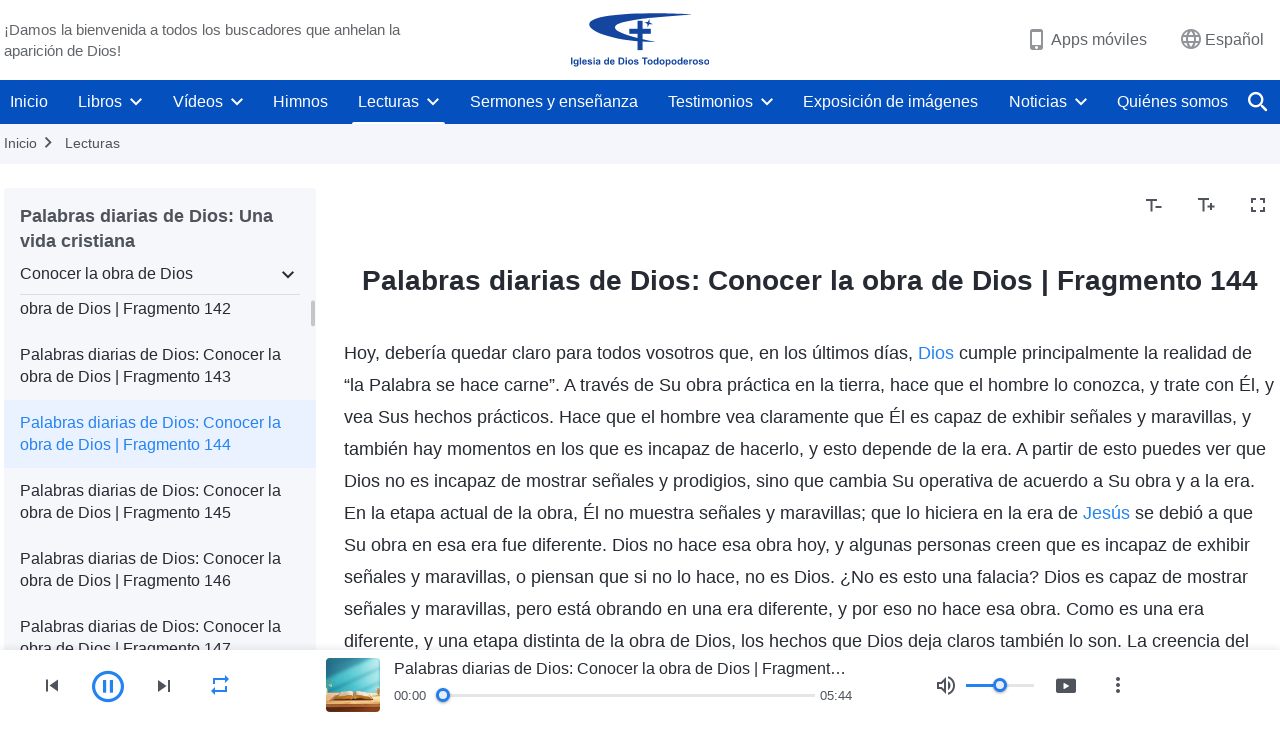

--- FILE ---
content_type: text/html; charset=UTF-8
request_url: https://es.godfootsteps.org/recital-knowing-God-s-work-144.html
body_size: 22557
content:
<!DOCTYPE html>
<html dir="ltr" lang="es" prefix="og: https://ogp.me/ns#">
<head>
    
    <meta charset="UTF-8">
    <meta name="viewport" content="width=device-width, initial-scale=1.0, maximum-scale=1.0, user-scalable=no">
    <meta name="google-site-verification" content="sGSOMgTL7sHohUuvDuPlG4km8BtfIOutJbxjCT2A6Vw"/>
    <link rel="profile" href="https://gmpg.org/xfn/11">
        <link rel="alternate" href="https://www.godfootsteps.org" hreflang="zh-tw" title="全能神教會"/>
        <link rel="alternate" href="https://www.hidden-advent.org" hreflang="zh-cn" title="全能神教会"/>
        <link rel="alternate" href="https://ar.godfootsteps.org" hreflang="ar" title="كنيسة الله القدير"/>
        <link rel="alternate" href="https://bg.godfootsteps.org" hreflang="bg" title="Църквата на Всемогъщия Бог"/>
        <link rel="alternate" href="https://bn.godfootsteps.org" hreflang="bn" title="সর্বশক্তিমান ঈশ্বরের গির্জা"/>
        <link rel="alternate" href="https://de.godfootsteps.org" hreflang="de" title="Die Kirche des Allmächtigen Gottes"/>
        <link rel="alternate" href="https://el.godfootsteps.org" hreflang="el" title="Εκκλησία του Παντοδύναμου Θεού"/>
        <link rel="alternate" href="https://en.godfootsteps.org" hreflang="en" title="The Church of Almighty God"/>
        <link rel="alternate" href="https://es.godfootsteps.org" hreflang="es" title="Iglesia de Dios Todopoderoso"/>
        <link rel="alternate" href="https://fr.godfootsteps.org" hreflang="fr" title="L'Église de Dieu Tout-Puissant"/>
        <link rel="alternate" href="https://he.godfootsteps.org" hreflang="he" title="כנסיית האל הכול יכול"/>
        <link rel="alternate" href="https://hi.godfootsteps.org" hreflang="hi" title="सर्वशक्तिमान परमेश्वर की कलीसिया"/>
        <link rel="alternate" href="https://hmn.godfootsteps.org" hreflang="hmn" title="Pawg Ntseeg Ntawm Vajtswv Tus Uas Muaj Hwj Chim Loj Kawg Nkaus"/>
        <link rel="alternate" href="https://hr.godfootsteps.org" hreflang="hr" title="Crkva Svemogućeg Boga"/>
        <link rel="alternate" href="https://hu.godfootsteps.org" hreflang="hu" title="Mindenható Isten Egyháza"/>
        <link rel="alternate" href="https://id.godfootsteps.org" hreflang="id" title="Gereja Tuhan Yang Mahakuasa"/>
        <link rel="alternate" href="https://it.godfootsteps.org" hreflang="it" title="La Chiesa di Dio Onnipotente"/>
        <link rel="alternate" href="https://jp.godfootsteps.org" hreflang="ja" title="全能神教会"/>
        <link rel="alternate" href="https://km.godfootsteps.org" hreflang="km" title="ពួកជំនុំនៃព្រះដ៏មានគ្រប់ព្រះចេស្ដា"/>
        <link rel="alternate" href="https://kr.godfootsteps.org" hreflang="kr" title="전능하신 하나님 교회"/>
        <link rel="alternate" href="https://lo.godfootsteps.org" hreflang="lo" title="ຄຣິສຕະຈັກຂອງພຣະເຈົ້າອົງຊົງລິດທານຸພາບສູງສຸດ"/>
        <link rel="alternate" href="https://ml.godfootsteps.org" hreflang="ml" title="സര്‍വശക്തനായ ദൈവത്തിന്റെ സഭ"/>
        <link rel="alternate" href="https://mn.godfootsteps.org" hreflang="mn" title="Төгс Хүчит Бурханы Чуулган"/>
        <link rel="alternate" href="https://my.godfootsteps.org" hreflang="my" title="အနန္တတန်ခိုးရှင် ဘုရားသခင်၏အသင်းတော်"/>
        <link rel="alternate" href="https://ne.godfootsteps.org" hreflang="ne" title="सर्वशक्तिमान्‌ परमेश्‍वरको मण्डली"/>
        <link rel="alternate" href="https://nl.godfootsteps.org" hreflang="nl" title="De Kerk van Almachtige God"/>
        <link rel="alternate" href="https://pa.godfootsteps.org" hreflang="pa" title="ਸਰਬਸ਼ਕਤੀਮਾਨ ਪਰਮੇਸ਼ੁਰ ਦੀ ਕਲੀਸਿਯਾ"/>
        <link rel="alternate" href="https://pl.godfootsteps.org" hreflang="pl" title="Kościół Boga Wszechmogącego"/>
        <link rel="alternate" href="https://pt.godfootsteps.org" hreflang="pt" title="Igreja de Deus Todo-Poderoso"/>
        <link rel="alternate" href="https://ro.godfootsteps.org" hreflang="ro" title="Biserica lui Dumnezeu Atotputernic"/>
        <link rel="alternate" href="https://ru.godfootsteps.org" hreflang="ru" title="Церковь Всемогущего Бога"/>
        <link rel="alternate" href="https://sk.godfootsteps.org" hreflang="sk" title="Cirkev Všemohúceho Boha"/>
        <link rel="alternate" href="https://sr.godfootsteps.org" hreflang="sr" title="Crkva Svemogućeg Boga"/>
        <link rel="alternate" href="https://sv.godfootsteps.org" hreflang="sv" title="Allsmäktige Guds Kyrka"/>
        <link rel="alternate" href="https://sw.godfootsteps.org" hreflang="sw" title="Kanisa la Mwenyezi Mungu"/>
        <link rel="alternate" href="https://ta.godfootsteps.org" hreflang="ta" title="சர்வவல்லமையுள்ள தேவனுடைய திருச்சபை"/>
        <link rel="alternate" href="https://th.godfootsteps.org" hreflang="th" title="คริสตจักรแห่งพระเจ้าผู้ทรงมหิทธิฤทธิ์"/>
        <link rel="alternate" href="https://tl.godfootsteps.org" hreflang="tl" title="Ang Iglesia ng Makapangyarihang Diyos"/>
        <link rel="alternate" href="https://uk.godfootsteps.org" hreflang="uk" title="Церква Всемогутнього Бога"/>
        <link rel="alternate" href="https://ur.godfootsteps.org" hreflang="ur" title="قادر مطلق خدا کی کلیسیا"/>
        <link rel="alternate" href="https://vi.godfootsteps.org" hreflang="vi" title="Hội Thánh Đức Chúa Trời Toàn Năng"/>
        <link rel="alternate" href="https://zu.godfootsteps.org" hreflang="zu" title="IBandla LikaNkulunkulu USomandla"/>
        <meta http-equiv="x-dns-prefetch-control" content="on">
    <link rel="preconnect" href="//i.ytimg.com" crossorigin>
    <link rel="preconnect" href="//www.googletagmanager.com" crossorigin>
    <link rel="preconnect" href="//static.kingdomsalvation.org" crossorigin>
    <link rel="dns-prefetch" href="//i.ytimg.com">
    <link rel="dns-prefetch" href="//www.googletagmanager.com">
    <link rel="dns-prefetch" href="//static.kingdomsalvation.org">
    <link rel="apple-touch-icon" sizes="180x180" href="https://static.kingdomsalvation.org/cdn/images/website-icon/official/apple-touch-icon.png">
    <link rel="icon" type="image/png" sizes="32x32" href="https://static.kingdomsalvation.org/cdn/images/website-icon/official/favicon-32x32.png">
    <link rel="icon" type="image/png" sizes="16x16" href="https://static.kingdomsalvation.org/cdn/images/website-icon/official/favicon-16x16.png">

    
		<!-- All in One SEO 4.6.2 - aioseo.com -->
		<title>Palabras diarias de Dios: Conocer la obra de Dios | Fragmento 144 | Iglesia de Dios Todopoderoso</title>
		<meta name="description" content="Hoy, debería quedar claro para todos vosotros que, en los últimos días, Dios cumple principalmente la realidad de “la Palabra se hace carne”. A través de Su obra práctica en la tierra, hace que el hombre lo conozca, y trate con Él, y vea Sus hechos prácticos. Hace que el hombre vea claramente que Él" />
		<meta name="robots" content="max-image-preview:large" />
		<link rel="canonical" href="https://es.godfootsteps.org/recital-knowing-God-s-work-144.html" />
		<meta name="generator" content="All in One SEO (AIOSEO) 4.6.2" />
		<meta property="og:locale" content="es_ES" />
		<meta property="og:site_name" content="Iglesia de Dios Todopoderoso" />
		<meta property="og:type" content="article" />
		<meta property="og:title" content="Palabras diarias de Dios: Conocer la obra de Dios | Fragmento 144 | Iglesia de Dios Todopoderoso" />
		<meta property="og:description" content="Hoy, debería quedar claro para todos vosotros que, en los últimos días, Dios cumple principalmente la realidad de “la Palabra se hace carne”. A través de Su obra práctica en la tierra, hace que el hombre lo conozca, y trate con Él, y vea Sus hechos prácticos. Hace que el hombre vea claramente que Él" />
		<meta property="og:url" content="https://es.godfootsteps.org/recital-knowing-God-s-work-144.html" />
		<meta property="og:image" content="https://es.godfootsteps.org/wp-content/uploads/2021/08/knowing-God-s-work.jpg?v=250503&amp;v=250503" />
		<meta property="og:image:secure_url" content="https://es.godfootsteps.org/wp-content/uploads/2021/08/knowing-God-s-work.jpg?v=250503&amp;v=250503" />
		<meta property="article:publisher" content="https://www.facebook.com/kingdomsalvationes" />
		<meta name="twitter:card" content="summary_large_image" />
		<meta name="twitter:site" content="@CAGchurches" />
		<meta name="twitter:title" content="Palabras diarias de Dios: Conocer la obra de Dios | Fragmento 144 | Iglesia de Dios Todopoderoso" />
		<meta name="twitter:description" content="Hoy, debería quedar claro para todos vosotros que, en los últimos días, Dios cumple principalmente la realidad de “la Palabra se hace carne”. A través de Su obra práctica en la tierra, hace que el hombre lo conozca, y trate con Él, y vea Sus hechos prácticos. Hace que el hombre vea claramente que Él" />
		<meta name="twitter:image" content="https://es.godfootsteps.org/wp-content/uploads/2021/08/knowing-God-s-work.jpg?v=250503" />
		<script type="application/ld+json" class="aioseo-schema">
			{"@context":"https:\/\/schema.org","@graph":[{"@type":"Article","@id":"https:\/\/es.godfootsteps.org\/recital-knowing-God-s-work-144.html#article","name":"Palabras diarias de Dios: Conocer la obra de Dios | Fragmento 144 | Iglesia de Dios Todopoderoso","headline":"Palabras diarias de Dios: Conocer la obra de Dios | Fragmento 144","author":{"@id":"https:\/\/es.godfootsteps.org\/author\/gospeledit#author"},"publisher":{"@id":"https:\/\/es.godfootsteps.org\/#organization"},"image":{"@type":"ImageObject","url":"https:\/\/es.godfootsteps.org\/wp-content\/uploads\/\u5b98\u7db2LOGO-\u5c0e\u822a\u7528-ZB20181206-ES\uff08\u897f\u8a9e\uff09.svg","@id":"https:\/\/es.godfootsteps.org\/#articleImage"},"datePublished":"2020-09-07T18:43:47+02:00","dateModified":"2021-06-04T21:46:21+02:00","inLanguage":"es-ES","mainEntityOfPage":{"@id":"https:\/\/es.godfootsteps.org\/recital-knowing-God-s-work-144.html#webpage"},"isPartOf":{"@id":"https:\/\/es.godfootsteps.org\/recital-knowing-God-s-work-144.html#webpage"},"articleSection":"Conocer la obra de Dios"},{"@type":"BreadcrumbList","@id":"https:\/\/es.godfootsteps.org\/recital-knowing-God-s-work-144.html#breadcrumblist","itemListElement":[{"@type":"ListItem","@id":"https:\/\/es.godfootsteps.org\/#listItem","position":1,"name":"Home"}]},{"@type":"Organization","@id":"https:\/\/es.godfootsteps.org\/#organization","name":"Iglesia de Dios Todopoderoso","url":"https:\/\/es.godfootsteps.org\/","logo":{"@type":"ImageObject","url":"https:\/\/es.godfootsteps.org\/wp-content\/uploads\/\u5b98\u7db2LOGO-\u5c0e\u822a\u7528-ZB20181206-ES\uff08\u897f\u8a9e\uff09.svg","@id":"https:\/\/es.godfootsteps.org\/recital-knowing-God-s-work-144.html\/#organizationLogo"},"image":{"@id":"https:\/\/es.godfootsteps.org\/recital-knowing-God-s-work-144.html\/#organizationLogo"},"sameAs":["https:\/\/www.instagram.com\/thechurchofalmightygod.es\/","https:\/\/www.youtube.com\/c\/IglesiadeDiosTodopoderoso"],"contactPoint":{"@type":"ContactPoint","telephone":"+34663435098","contactType":"customer support"}},{"@type":"Person","@id":"https:\/\/es.godfootsteps.org\/author\/gospeledit#author","url":"https:\/\/es.godfootsteps.org\/author\/gospeledit","name":"Iglesia de Dios Todopoderoso","image":{"@type":"ImageObject","@id":"https:\/\/es.godfootsteps.org\/recital-knowing-God-s-work-144.html#authorImage","url":"https:\/\/secure.gravatar.com\/avatar\/242e351378d54adb41ab941d27897dfb?s=96&r=g","width":96,"height":96,"caption":"Iglesia de Dios Todopoderoso"}},{"@type":"WebPage","@id":"https:\/\/es.godfootsteps.org\/recital-knowing-God-s-work-144.html#webpage","url":"https:\/\/es.godfootsteps.org\/recital-knowing-God-s-work-144.html","name":"Palabras diarias de Dios: Conocer la obra de Dios | Fragmento 144 | Iglesia de Dios Todopoderoso","description":"Hoy, deber\u00eda quedar claro para todos vosotros que, en los \u00faltimos d\u00edas, Dios cumple principalmente la realidad de \u201cla Palabra se hace carne\u201d. A trav\u00e9s de Su obra pr\u00e1ctica en la tierra, hace que el hombre lo conozca, y trate con \u00c9l, y vea Sus hechos pr\u00e1cticos. Hace que el hombre vea claramente que \u00c9l","inLanguage":"es-ES","isPartOf":{"@id":"https:\/\/es.godfootsteps.org\/#website"},"breadcrumb":{"@id":"https:\/\/es.godfootsteps.org\/recital-knowing-God-s-work-144.html#breadcrumblist"},"author":{"@id":"https:\/\/es.godfootsteps.org\/author\/gospeledit#author"},"creator":{"@id":"https:\/\/es.godfootsteps.org\/author\/gospeledit#author"},"datePublished":"2020-09-07T18:43:47+02:00","dateModified":"2021-06-04T21:46:21+02:00"},{"@type":"WebSite","@id":"https:\/\/es.godfootsteps.org\/#website","url":"https:\/\/es.godfootsteps.org\/","name":"Iglesia de Dios Todopoderoso","inLanguage":"es-ES","publisher":{"@id":"https:\/\/es.godfootsteps.org\/#organization"}}]}
		</script>
		<!-- All in One SEO -->

<style id='jetpack-sharing-buttons-style-inline-css' type='text/css'>
.jetpack-sharing-buttons__services-list{display:flex;flex-direction:row;flex-wrap:wrap;gap:0;list-style-type:none;margin:5px;padding:0}.jetpack-sharing-buttons__services-list.has-small-icon-size{font-size:12px}.jetpack-sharing-buttons__services-list.has-normal-icon-size{font-size:16px}.jetpack-sharing-buttons__services-list.has-large-icon-size{font-size:24px}.jetpack-sharing-buttons__services-list.has-huge-icon-size{font-size:36px}@media print{.jetpack-sharing-buttons__services-list{display:none!important}}ul.jetpack-sharing-buttons__services-list.has-background{padding:1.25em 2.375em}
</style>
<style id='classic-theme-styles-inline-css' type='text/css'>
/*! This file is auto-generated */
.wp-block-button__link{color:#fff;background-color:#32373c;border-radius:9999px;box-shadow:none;text-decoration:none;padding:calc(.667em + 2px) calc(1.333em + 2px);font-size:1.125em}.wp-block-file__button{background:#32373c;color:#fff;text-decoration:none}
</style>
<style id='global-styles-inline-css' type='text/css'>
body{--wp--preset--color--black: #000000;--wp--preset--color--cyan-bluish-gray: #abb8c3;--wp--preset--color--white: #ffffff;--wp--preset--color--pale-pink: #f78da7;--wp--preset--color--vivid-red: #cf2e2e;--wp--preset--color--luminous-vivid-orange: #ff6900;--wp--preset--color--luminous-vivid-amber: #fcb900;--wp--preset--color--light-green-cyan: #7bdcb5;--wp--preset--color--vivid-green-cyan: #00d084;--wp--preset--color--pale-cyan-blue: #8ed1fc;--wp--preset--color--vivid-cyan-blue: #0693e3;--wp--preset--color--vivid-purple: #9b51e0;--wp--preset--gradient--vivid-cyan-blue-to-vivid-purple: linear-gradient(135deg,rgba(6,147,227,1) 0%,rgb(155,81,224) 100%);--wp--preset--gradient--light-green-cyan-to-vivid-green-cyan: linear-gradient(135deg,rgb(122,220,180) 0%,rgb(0,208,130) 100%);--wp--preset--gradient--luminous-vivid-amber-to-luminous-vivid-orange: linear-gradient(135deg,rgba(252,185,0,1) 0%,rgba(255,105,0,1) 100%);--wp--preset--gradient--luminous-vivid-orange-to-vivid-red: linear-gradient(135deg,rgba(255,105,0,1) 0%,rgb(207,46,46) 100%);--wp--preset--gradient--very-light-gray-to-cyan-bluish-gray: linear-gradient(135deg,rgb(238,238,238) 0%,rgb(169,184,195) 100%);--wp--preset--gradient--cool-to-warm-spectrum: linear-gradient(135deg,rgb(74,234,220) 0%,rgb(151,120,209) 20%,rgb(207,42,186) 40%,rgb(238,44,130) 60%,rgb(251,105,98) 80%,rgb(254,248,76) 100%);--wp--preset--gradient--blush-light-purple: linear-gradient(135deg,rgb(255,206,236) 0%,rgb(152,150,240) 100%);--wp--preset--gradient--blush-bordeaux: linear-gradient(135deg,rgb(254,205,165) 0%,rgb(254,45,45) 50%,rgb(107,0,62) 100%);--wp--preset--gradient--luminous-dusk: linear-gradient(135deg,rgb(255,203,112) 0%,rgb(199,81,192) 50%,rgb(65,88,208) 100%);--wp--preset--gradient--pale-ocean: linear-gradient(135deg,rgb(255,245,203) 0%,rgb(182,227,212) 50%,rgb(51,167,181) 100%);--wp--preset--gradient--electric-grass: linear-gradient(135deg,rgb(202,248,128) 0%,rgb(113,206,126) 100%);--wp--preset--gradient--midnight: linear-gradient(135deg,rgb(2,3,129) 0%,rgb(40,116,252) 100%);--wp--preset--font-size--small: 13px;--wp--preset--font-size--medium: 20px;--wp--preset--font-size--large: 36px;--wp--preset--font-size--x-large: 42px;--wp--preset--spacing--20: 0.44rem;--wp--preset--spacing--30: 0.67rem;--wp--preset--spacing--40: 1rem;--wp--preset--spacing--50: 1.5rem;--wp--preset--spacing--60: 2.25rem;--wp--preset--spacing--70: 3.38rem;--wp--preset--spacing--80: 5.06rem;--wp--preset--shadow--natural: 6px 6px 9px rgba(0, 0, 0, 0.2);--wp--preset--shadow--deep: 12px 12px 50px rgba(0, 0, 0, 0.4);--wp--preset--shadow--sharp: 6px 6px 0px rgba(0, 0, 0, 0.2);--wp--preset--shadow--outlined: 6px 6px 0px -3px rgba(255, 255, 255, 1), 6px 6px rgba(0, 0, 0, 1);--wp--preset--shadow--crisp: 6px 6px 0px rgba(0, 0, 0, 1);}:where(.is-layout-flex){gap: 0.5em;}:where(.is-layout-grid){gap: 0.5em;}body .is-layout-flow > .alignleft{float: left;margin-inline-start: 0;margin-inline-end: 2em;}body .is-layout-flow > .alignright{float: right;margin-inline-start: 2em;margin-inline-end: 0;}body .is-layout-flow > .aligncenter{margin-left: auto !important;margin-right: auto !important;}body .is-layout-constrained > .alignleft{float: left;margin-inline-start: 0;margin-inline-end: 2em;}body .is-layout-constrained > .alignright{float: right;margin-inline-start: 2em;margin-inline-end: 0;}body .is-layout-constrained > .aligncenter{margin-left: auto !important;margin-right: auto !important;}body .is-layout-constrained > :where(:not(.alignleft):not(.alignright):not(.alignfull)){max-width: var(--wp--style--global--content-size);margin-left: auto !important;margin-right: auto !important;}body .is-layout-constrained > .alignwide{max-width: var(--wp--style--global--wide-size);}body .is-layout-flex{display: flex;}body .is-layout-flex{flex-wrap: wrap;align-items: center;}body .is-layout-flex > *{margin: 0;}body .is-layout-grid{display: grid;}body .is-layout-grid > *{margin: 0;}:where(.wp-block-columns.is-layout-flex){gap: 2em;}:where(.wp-block-columns.is-layout-grid){gap: 2em;}:where(.wp-block-post-template.is-layout-flex){gap: 1.25em;}:where(.wp-block-post-template.is-layout-grid){gap: 1.25em;}.has-black-color{color: var(--wp--preset--color--black) !important;}.has-cyan-bluish-gray-color{color: var(--wp--preset--color--cyan-bluish-gray) !important;}.has-white-color{color: var(--wp--preset--color--white) !important;}.has-pale-pink-color{color: var(--wp--preset--color--pale-pink) !important;}.has-vivid-red-color{color: var(--wp--preset--color--vivid-red) !important;}.has-luminous-vivid-orange-color{color: var(--wp--preset--color--luminous-vivid-orange) !important;}.has-luminous-vivid-amber-color{color: var(--wp--preset--color--luminous-vivid-amber) !important;}.has-light-green-cyan-color{color: var(--wp--preset--color--light-green-cyan) !important;}.has-vivid-green-cyan-color{color: var(--wp--preset--color--vivid-green-cyan) !important;}.has-pale-cyan-blue-color{color: var(--wp--preset--color--pale-cyan-blue) !important;}.has-vivid-cyan-blue-color{color: var(--wp--preset--color--vivid-cyan-blue) !important;}.has-vivid-purple-color{color: var(--wp--preset--color--vivid-purple) !important;}.has-black-background-color{background-color: var(--wp--preset--color--black) !important;}.has-cyan-bluish-gray-background-color{background-color: var(--wp--preset--color--cyan-bluish-gray) !important;}.has-white-background-color{background-color: var(--wp--preset--color--white) !important;}.has-pale-pink-background-color{background-color: var(--wp--preset--color--pale-pink) !important;}.has-vivid-red-background-color{background-color: var(--wp--preset--color--vivid-red) !important;}.has-luminous-vivid-orange-background-color{background-color: var(--wp--preset--color--luminous-vivid-orange) !important;}.has-luminous-vivid-amber-background-color{background-color: var(--wp--preset--color--luminous-vivid-amber) !important;}.has-light-green-cyan-background-color{background-color: var(--wp--preset--color--light-green-cyan) !important;}.has-vivid-green-cyan-background-color{background-color: var(--wp--preset--color--vivid-green-cyan) !important;}.has-pale-cyan-blue-background-color{background-color: var(--wp--preset--color--pale-cyan-blue) !important;}.has-vivid-cyan-blue-background-color{background-color: var(--wp--preset--color--vivid-cyan-blue) !important;}.has-vivid-purple-background-color{background-color: var(--wp--preset--color--vivid-purple) !important;}.has-black-border-color{border-color: var(--wp--preset--color--black) !important;}.has-cyan-bluish-gray-border-color{border-color: var(--wp--preset--color--cyan-bluish-gray) !important;}.has-white-border-color{border-color: var(--wp--preset--color--white) !important;}.has-pale-pink-border-color{border-color: var(--wp--preset--color--pale-pink) !important;}.has-vivid-red-border-color{border-color: var(--wp--preset--color--vivid-red) !important;}.has-luminous-vivid-orange-border-color{border-color: var(--wp--preset--color--luminous-vivid-orange) !important;}.has-luminous-vivid-amber-border-color{border-color: var(--wp--preset--color--luminous-vivid-amber) !important;}.has-light-green-cyan-border-color{border-color: var(--wp--preset--color--light-green-cyan) !important;}.has-vivid-green-cyan-border-color{border-color: var(--wp--preset--color--vivid-green-cyan) !important;}.has-pale-cyan-blue-border-color{border-color: var(--wp--preset--color--pale-cyan-blue) !important;}.has-vivid-cyan-blue-border-color{border-color: var(--wp--preset--color--vivid-cyan-blue) !important;}.has-vivid-purple-border-color{border-color: var(--wp--preset--color--vivid-purple) !important;}.has-vivid-cyan-blue-to-vivid-purple-gradient-background{background: var(--wp--preset--gradient--vivid-cyan-blue-to-vivid-purple) !important;}.has-light-green-cyan-to-vivid-green-cyan-gradient-background{background: var(--wp--preset--gradient--light-green-cyan-to-vivid-green-cyan) !important;}.has-luminous-vivid-amber-to-luminous-vivid-orange-gradient-background{background: var(--wp--preset--gradient--luminous-vivid-amber-to-luminous-vivid-orange) !important;}.has-luminous-vivid-orange-to-vivid-red-gradient-background{background: var(--wp--preset--gradient--luminous-vivid-orange-to-vivid-red) !important;}.has-very-light-gray-to-cyan-bluish-gray-gradient-background{background: var(--wp--preset--gradient--very-light-gray-to-cyan-bluish-gray) !important;}.has-cool-to-warm-spectrum-gradient-background{background: var(--wp--preset--gradient--cool-to-warm-spectrum) !important;}.has-blush-light-purple-gradient-background{background: var(--wp--preset--gradient--blush-light-purple) !important;}.has-blush-bordeaux-gradient-background{background: var(--wp--preset--gradient--blush-bordeaux) !important;}.has-luminous-dusk-gradient-background{background: var(--wp--preset--gradient--luminous-dusk) !important;}.has-pale-ocean-gradient-background{background: var(--wp--preset--gradient--pale-ocean) !important;}.has-electric-grass-gradient-background{background: var(--wp--preset--gradient--electric-grass) !important;}.has-midnight-gradient-background{background: var(--wp--preset--gradient--midnight) !important;}.has-small-font-size{font-size: var(--wp--preset--font-size--small) !important;}.has-medium-font-size{font-size: var(--wp--preset--font-size--medium) !important;}.has-large-font-size{font-size: var(--wp--preset--font-size--large) !important;}.has-x-large-font-size{font-size: var(--wp--preset--font-size--x-large) !important;}
.wp-block-navigation a:where(:not(.wp-element-button)){color: inherit;}
:where(.wp-block-post-template.is-layout-flex){gap: 1.25em;}:where(.wp-block-post-template.is-layout-grid){gap: 1.25em;}
:where(.wp-block-columns.is-layout-flex){gap: 2em;}:where(.wp-block-columns.is-layout-grid){gap: 2em;}
.wp-block-pullquote{font-size: 1.5em;line-height: 1.6;}
</style>

<!-- <meta name="GmediaGallery" version="1.22.0/1.8.0" license="" /> -->
<script type="application/ld+json">
        [{
            "@context": "http://schema.org",
            "@type": "WebSite",
            "name": "Iglesia de Dios Todopoderoso",
            "url": "https://es.godfootsteps.org"
        }]
        </script>
<script>
        window.$g2_config = {
            site_lang:"es_ES",
            site_type:"official",
            is_cn:false,
            is_latin:true,
            is_rtl:false,
            media_url:"https://static.kingdomsalvation.org",
            s_footnotes:"Nota al pie",
            template_name:"page-recital-player",
            videoPlatform:"YouTube",
            facebook_user_name:"kingdomsalvationes",
            host_name:"https://es.godfootsteps.org",
            comments_platform:"jetpack",
        }
        </script>
  <script type="text/javascript">
    function getBrowserInfo() {
      var Sys = {};
      var ua = navigator.userAgent.toLowerCase();
      var re = /(rv:|msie|edge|firefox|chrome|opera|version).*?([\d.]+)/;
      var m = ua.match(re);
      Sys.browser = m[1].replace(/version/, "'safari");
      Sys.ver = m[2];
      return Sys;
    }

    function versionInfo() {
      document.documentElement.setAttribute('versionOld', 'true');
      document.write('<style type="text/css" id="BrowVer">html[versionOld]{display:none;}</style>');
    }
    var sys = getBrowserInfo();
    switch (sys.browser) {
      case 'chrome':
        parseInt(sys.ver) <= 60 && versionInfo();
        break;
      case 'firefox':
        parseInt(sys.ver) <= 50 && versionInfo();
        break;
      case 'safari':
        parseInt(sys.ver) <= 10 && versionInfo();
        break;
        //  IE
      case 'rv':
      case 'msie':
        parseInt(sys.ver) <= 10 && versionInfo();
        break;
      case 'opera':
        parseInt(sys.ver) <= 10 && versionInfo();
        break;
      default:
        ''
        break;
    }
  </script>
        <link rel="stylesheet" type="text/css" href="https://static.kingdomsalvation.org/cdn/v3/official/framework/css/framework.min.css?v=250503">
        <link rel="stylesheet" type="text/css" href="https://static.kingdomsalvation.org/cdn/v3/common/header/header.min.css?v=250503">
                <link rel="stylesheet" type="text/css" href="https://static.kingdomsalvation.org/cdn/v3/common/footer/footer.min.css?v=250503" media="print" onload="this.media='all'">
                <link rel="stylesheet" href="https://static.kingdomsalvation.org/cdn/v3/common/call-action-guild/call-action-guild.min.css?v=250503" media="print" onload="this.media='all'">
<link rel="stylesheet" type="text/css" href="https://static.kingdomsalvation.org/cdn/v3/common/page-recital-player/page-recital-player.min.css?v=250503">
<script type="text/javascript">
/* <![CDATA[ */
var gospelAjax = {"ajaxurl":"https:\/\/es.godfootsteps.org\/wp-admin\/admin-ajax.php","security":"a35e0b7d47"};
/* ]]> */
</script>
    <style>@font-face{font-family:icomoon;src:url('https://static.kingdomsalvation.org/cdn/v3/sources/fonts/official/fonts/icomoon.woff?v=250503') format('woff');font-weight: normal;font-style:normal;font-display:swap}[class*=" icon-"],[class^=icon-]{font-family:icomoon!important;speak:never;font-style:normal;font-weight:400;font-variant:normal;text-transform:none;line-height:1;-webkit-font-smoothing:antialiased;-moz-osx-font-smoothing:grayscale}.icon-videos-list:before{content:"\e945";color:#fff;}.icon-content-copy:before{content:"\e942";color:#666}.icon-widgets:before{content:"\e943";color:#666}.icon-filter-list:before{content:"\e944"}.icon-youtube .path1:before{content:"\e940";color:#fff}.icon-youtube .path2:before{content:"\e941";margin-left:-1.421875em;color:#000}.icon-chatonline .path1:before{content:"\e93d";color:#8ad686}.icon-chatonline .path2:before{content:"\e93e";margin-left:-1.23046875em;color:#fff}.icon-chatonline .path3:before{content:"\e93f";margin-left:-1.23046875em;color:#4db748}.icon-chat-icon .path1:before{content:"\e903";color:none;opacity:.85}.icon-chat-icon .path2:before{content:"\e904";margin-left:-1em;color:#000;opacity:.85}.icon-chat-icon .path3:before{content:"\e93b";margin-left:-1em;color:#fff;opacity:.85}.icon-close:before{content:"\e922"}.icon-cached:before{content:"\e93c"}.icon-lrc:before{content:"\e902"}.icon-send:before{content:"\e901"}.icon-volume-off:before{content:"\e93a"}.icon-play-arrow-filled:before{content:"\e900"}.icon-repeat-one:before{content:"\e938"}.icon-copy-link:before{content:"\e905"}.icon-communication-list:before{content:"\e906"}.icon-font-setting:before{content:"\e907"}.icon-font-add:before{content:"\e908"}.icon-font-cut:before{content:"\e909"}.icon-shuffle:before{content:"\e90a"}.icon-repeat:before{content:"\e90b"}.icon-share:before{content:"\e90c"}.icon-list-download:before{content:"\e90d"}.icon-text-rotate-vertical:before{content:"\e90e"}.icon-movie:before{content:"\e90f"}.icon-line-movie:before{content:"\e910"}.icon-forum:before{content:"\e911"}.icon-audio:before{content:"\e912"}.icon-books:before{content:"\e913"}.icon-search:before{content:"\e914"}.icon-headset:before{content:"\e915"}.icon-volume-mute:before{content:"\e916"}.icon-expand-more:before{content:"\e917"}.icon-expand-less:before{content:"\e918"}.icon-fullscreen-exit:before{content:"\e919"}.icon-fullscreen:before{content:"\e91a"}.icon-videocam:before{content:"\e91b"}.icon-play-arrow-outline:before{content:"\e91c"}.icon-cloud-download:before{content:"\e91d"}.icon-tune:before{content:"\e91e"}.icon-palette:before{content:"\e91f"}.icon-more-vert:before{content:"\e920"}.icon-menu:before{content:"\e921"}.icon-cancel:before{content:"\e923"}.icon-arrow-drop-down:before{content:"\e924"}.icon-arrow-back:before{content:"\e925"}.icon-navigate-next:before{content:"\e926"}.icon-navigate-before:before{content:"\e927"}.icon-phone-iphone:before{content:"\e928"}.icon-format-list-bulleted:before{content:"\e929"}.icon-mail-outline:before{content:"\e92a"}.icon-call:before{content:"\e92b"}.icon-playlist-play:before{content:"\e92c"}.icon-volume-up:before{content:"\e92d"}.icon-play-circle-outline:before{content:"\e92e"}.icon-pause-circle-outline:before{content:"\e92f"}.icon-skip-previous:before{content:"\e930"}.icon-skip-next:before{content:"\e931"}.icon-playlist-add:before{content:"\e932"}.icon-high-quality:before{content:"\e933"}.icon-language:before{content:"\e934"}.icon-list:before{content:"\e935"}.icon-history:before{content:"\e936"}.icon-view-list:before{content:"\e937"}.icon-view-module:before{content:"\e939"}</style>
    <style id="customCss"></style>

    <!-- Google Tag Manager -->
    <script>
        (function(w,d,s,l,i){
            w[l]=w[l]||[];
            w[l].push({'gtm.start':new Date().getTime(),event:'gtm.js'});
            var f=d.getElementsByTagName(s)[0],j=d.createElement(s),dl=l != 'dataLayer'?'&l='+l:'';
            j.async=true;j.src='https://www.googletagmanager.com/gtm.js?id='+i+dl;
            f.parentNode.insertBefore(j, f);
        })
        (window, document, 'script', 'dataLayer', 'GTM-P5C3B3B');
    </script>
    <!-- End Google Tag Manager -->
</head>
<body class="latin post-template-default single single-post postid-44369 single-format-standard" site_type="official" template_name="page-recital-player">
<!-- Google Tag Manager (noscript) -->
<noscript>
    <iframe src="https://www.googletagmanager.com/ns.html?id=GTM-P5C3B3B" height="0" width="0" style="display:none;visibility:hidden"></iframe>
</noscript>
<!-- End Google Tag Manager (noscript) -->
<div class="head-commercial-wrap d-xl-none" data-showType="video_mp4" data-fixed="true" data-loop="yes" widgetId="commercial_whole_device_top">
    <a class="recom-item messenger-payload"  href="https://m.me/123669020653602?ref=website" data-android="" data-ios=""
        data-tab-img="https://www.kingdomsalvation.org/es/wp-content/uploads/2023/07/yingjiezhu-TAB-ZB20230714-ES-1536×190.mp4" data-mb-img="https://www.kingdomsalvation.org/es/wp-content/uploads/2023/07/yingjiezhu-MB-ZB20230714-ES-750×150.mp4" data-adname="Han llegado los días de Noé, ¿cómo encontrar el arca de los últimos días para poder entrar al refugio?"
        data-title="Han llegado los días de Noé, ¿cómo encontrar el arca de los últimos días para poder entrar al refugio?" tabIndex="0" linkType="page_link" target="_blank" data-ref="TOP-AD"></a>
</div><header id="header">
    <div class="container head">
        <p class="d-none d-xl-block">¡Damos la bienvenida a todos los buscadores que anhelan la aparición de Dios!</p>
        <button id="sidenav-btn" data-target="mobile-slide-out" class="d-xl-none btn btn-icon"><i class="icon-menu"></i>
        </button>
        <a href="https://es.godfootsteps.org" class="logo" title="Iglesia de Dios Todopoderoso">
            <img src="https://es.godfootsteps.org/wp-content/uploads/2023/09/es-logo.svg" alt="Iglesia de Dios Todopoderoso" title="Iglesia de Dios Todopoderoso">
            <h1>Iglesia de Dios Todopoderoso</h1>
        </a>
        <div class="head-right">
            <a href="javascript:;" id="apps-trigger-btn" class="mobile-app">
                <i class="icon-phone-iphone"></i>Apps móviles</a>
            <button class="language"><i class="icon-language"></i>Español</button>
            <button class="mb-search-show-btn d-xl-none btn btn-icon"><i class="icon-search"></i></button>
        </div>
    </div>
    <nav id="navbar" class="d-none d-xl-block">
        <div class="container nav-box-navigation">
			<ul id="nav-menu" class="menu"><li class="menu-item menu-item-type-post_type"><a href="https://es.godfootsteps.org/">Inicio</a></li>
<li class="menu-item menu-item-type-post_type menu-item-has-children"><a href="https://es.godfootsteps.org/books.html">Libros</a><button class="btn icon-expand-more"></button>
<ul class="sub-menu">
	<li class="menu-item"><a href="https://es.godfootsteps.org/books/utterances-of-christ.html">Declaraciones de Cristo de los últimos días</a></li>
	<li class="menu-item"><a href="https://es.godfootsteps.org/books/gospel-books.html">Libros del evangelio</a></li>
	<li class="menu-item"><a href="https://es.godfootsteps.org/books/books-on-life-entry.html">Libros sobre la entrada en la vida</a></li>
	<li class="menu-item"><a href="https://es.godfootsteps.org/books/testimonies.html">Testimonios experienciales</a></li>
</ul>
</li>
<li class="menu-item menu-item-type-post_type menu-item-has-children"><a href="https://es.godfootsteps.org/videos.html">Vídeos</a><button class="btn icon-expand-more"></button>
<ul class="sub-menu">
	<li class="menu-item menu-item-has-children"><a href="#">Lecturas de las Palabras de Dios Todopoderoso</a><button class="btn icon-expand-more"></button>
	<ul class="sub-menu">
		<li class="menu-item"><a href="https://es.godfootsteps.org/video-category/almighty-god-word.html">Lecturas de La Palabra, Vol. I: La aparición y obra de Dios</a></li>
		<li class="menu-item"><a href="https://es.godfootsteps.org/video-category/the-way-to-know-God.html">Lecturas de La Palabra, Vol. II: Sobre conocer a Dios</a></li>
		<li class="menu-item"><a href="https://es.godfootsteps.org/video-category/records-of-talks-of-Christ-of-the-last-days.html">Lecturas de La Palabra, Vol. III: Discursos de Cristo de los últimos día</a></li>
		<li class="menu-item"><a href="https://es.godfootsteps.org/video-category/video-exposing-antichrists.html">Lecturas de La Palabra, Vol. IV: Desenmascarar a los anticristos</a></li>
		<li class="menu-item"><a href="https://es.godfootsteps.org/video-category/video-responsibilities-of-leaders-and-workers.html">Lecturas de La Palabra, Vol. V: Las responsabilidades de los líderes y obreros</a></li>
		<li class="menu-item"><a href="https://es.godfootsteps.org/video-category/video-on-the-pursuit-of-the-truth.html">Lecturas de La Palabra, Vol. VI: Sobre la búsqueda de la verdad</a></li>
	</ul>
</li>
	<li class="menu-item"><a href="https://es.godfootsteps.org/video-category/daily-words-of-God.html">Lecturas de Palabras diarias de Dios</a></li>
	<li class="menu-item"><a href="/video-category/gospel-movies.html">Películas del Evangelio</a></li>
	<li class="menu-item"><a href="/video-category/persecution-experience-movies.html">Películas sobre la persecución religiosa</a></li>
	<li class="menu-item"><a href="/video-category/experience-testimonies.html">Testimonios de la vida de la iglesia</a></li>
	<li class="menu-item"><a href="/video-category/life-experience-testimonies.html">Películas de experiencias de vivencias</a></li>
	<li class="menu-item"><a href="https://es.godfootsteps.org/video-category/sermons-seeking-true-faith.html">Serie de sermones: En busca de la fe verdadera</a></li>
	<li class="menu-item"><a href="/video-category/kingdom-mv.html">Vídeos musicales</a></li>
	<li class="menu-item"><a href="https://es.godfootsteps.org/video-category/kingdom-songs-of-praise.html">Interpretaciones de baile con música coral</a></li>
	<li class="menu-item"><a href="/video-category/choir.html">Serie de vídeos corales</a></li>
	<li class="menu-item"><a href="/video-category/the-life-of-the-church-artistic-series.html">Vida de Iglesia: Serie de programas de variedades</a></li>
	<li class="menu-item"><a href="/video-category/hymns.html">Vídeos de Himnos</a></li>
	<li class="menu-item"><a href="/video-category/disclosure-of-the-true-facts.html">Revelar la verdad</a></li>
	<li class="menu-item"><a href="/video-category/gospel-wonderful-pieces.html">Fragmentos destacados de Películas</a></li>
	<li class="menu-item menu-item-has-children"><a href="/video-category/feature-pages.html">Obras cinematográficas: momentos destacados</a><button class="btn icon-expand-more"></button>
	<ul class="sub-menu">
		<li class="menu-item"><a href="/video-category/choir-pages.html">Obras corales: momentos destacados</a></li>
		<li class="menu-item"><a href="/video-category/gospel-movie-pages.html">Películas: momentos destacados</a></li>
	</ul>
</li>
</ul>
</li>
<li class="menu-item menu-item-type-post_type"><a href="https://es.godfootsteps.org/hymns.html">Himnos</a></li>
<li class="menu-item menu-item-type-post_type menu-item-has-children"><a href="https://es.godfootsteps.org/recital.html">Lecturas</a><button class="btn icon-expand-more"></button>
<ul class="sub-menu">
	<li class="menu-item"><a href="https://es.godfootsteps.org/readings-knowing-God.html">Palabras diarias de Dios: Conocer a Dios</a></li>
	<li class="menu-item menu-item-has-children"><a href="https://es.godfootsteps.org/readings-a-christian-life.html">Palabras diarias de Dios: Una vida cristiana</a><button class="btn icon-expand-more"></button>
	<ul class="sub-menu">
		<li class="menu-item"><a href="/the-three-stages-of-work.html">Las tres etapas de la obra</a></li>
		<li class="menu-item"><a href="/God-s-appearance-and-work.html">La aparición y la obra de Dios</a></li>
		<li class="menu-item"><a href="/judgment-in-the-last-days.html">El juicio en los últimos días</a></li>
		<li class="menu-item"><a href="/the-incarnation.html">La encarnación</a></li>
		<li class="menu-item"><a href="/knowing-God-s-work.html">Conocer la obra de Dios</a></li>
		<li class="menu-item"><a href="/God-s-disposition-and-what-He-has-and-is.html">El carácter de Dios, lo que Él tiene y es</a></li>
		<li class="menu-item"><a href="/mysteries-about-the-bible.html">Los misterios sobre la Biblia</a></li>
		<li class="menu-item"><a href="/exposing-religious-notions.html">Revelación de las nociones religiosas</a></li>
		<li class="menu-item"><a href="/exposing-mankind-s-corruption.html">Revelación de la corrupción de la humanidad</a></li>
		<li class="menu-item"><a href="/entry-into-life.html">La entrada en la vida</a></li>
		<li class="menu-item"><a href="/destinations-and-outcomes.html">Destinos y resultados</a></li>
	</ul>
</li>
	<li class="menu-item menu-item-type-post_type"><a href="https://es.godfootsteps.org/recital-the-word-appears-in-the-flesh-selections.html">La Palabra, Vol. I: La aparición y obra de Dios (Selecciones)</a></li>
	<li class="menu-item menu-item-type-post_type"><a href="https://es.godfootsteps.org/readings-on-knowing-God-selections.html">La Palabra, Vol. II: Sobre conocer a Dios (capítulos completos)</a></li>
	<li class="menu-item menu-item-type-post_type"><a href="https://es.godfootsteps.org/readings-records-of-talks-of-Christ-of-the-last-days.html">La Palabra, Vol. III: Discursos de Cristo de los últimos días (capítulos completos)</a></li>
	<li class="menu-item menu-item-type-post_type"><a href="https://es.godfootsteps.org/audio-exposing-antichrists.html">La Palabra, Vol. IV: Desenmascarar a los anticristos (capítulos completos)</a></li>
	<li class="menu-item menu-item-type-post_type"><a href="https://es.godfootsteps.org/audio-responsibilities-of-leaders-and-workers.html">La Palabra, Vol. V: Las responsabilidades de los líderes y obreros (capítulos completos)</a></li>
	<li class="menu-item menu-item-type-post_type"><a href="https://es.godfootsteps.org/recital-on-the-pursuit-of-the-truth.html">La Palabra, Vol. VI: Sobre la búsqueda de la verdad (capítulos completos)</a></li>
</ul>
</li>
<li class="menu-item menu-item-type-post_type"><a href="https://es.godfootsteps.org/preaching.html">Sermones y enseñanza</a></li>
<li class="menu-item menu-item-has-children"><a href="/testimonies.html">Testimonios</a><button class="btn icon-expand-more"></button>
<ul class="sub-menu">
	<li class="menu-item menu-item-has-children"><a href="https://es.godfootsteps.org/testimonies-categories/testimonies-of-salvation.html">Testimonios de vivencias</a><button class="btn icon-expand-more"></button>
	<ul class="sub-menu">
		<li class="menu-item"><a href="/testimonies-categories/resolving-arrogance-self-righteousness.html">Resolver la arrogancia y la sentenciosidad</a></li>
		<li class="menu-item"><a href="/testimonies-categories/resolving-selfishness-and-baseness.html">Resolver el egoísmo y la bajeza</a></li>
		<li class="menu-item"><a href="/testimonies-categories/resolving-perfunctoriness.html">Resolver la superficialidad</a></li>
		<li class="menu-item"><a href="/testimonies-categories/resolving-deceit-and-trickery.html">Resolver la falsedad y el engaño</a></li>
		<li class="menu-item"><a href="/testimonies-categories/resolving-pursuit-of-status.html">Resolver la búsqueda de estatus</a></li>
		<li class="menu-item"><a href="/testimonies-categories/resolving-guardedness-and-misunderstanding.html">Resolver el recelo y los malentendidos</a></li>
		<li class="menu-item"><a href="/testimonies-categories/resolving-hypocrisy-and-pretense.html">Resolver el fingimiento de uno mismo</a></li>
		<li class="menu-item"><a href="/testimonies-categories/resolving-intent-to-gain-blessings.html">Resolver las intenciones de obtener bendiciones</a></li>
		<li class="menu-item"><a href="/testimonies-categories/resolving-traditional-notions.html">Resolver las nociones tradicionales</a></li>
		<li class="menu-item"><a href="/testimonies-categories/resolving-people-pleaser-mentality.html">Resolver el comportamiento de complacencia hacia las personas</a></li>
		<li class="menu-item"><a href="/testimonies-categories/other-1.html">Otros</a></li>
	</ul>
</li>
	<li class="menu-item"><a href="https://es.godfootsteps.org/testimonies-categories/overcomers.html">Testimonios de la persecución</a></li>
	<li class="menu-item menu-item-has-children"><a href="https://es.godfootsteps.org/testimonies-categories/testimonies-of-returning-to-god.html">Testimonios del regreso a Dios</a><button class="btn icon-expand-more"></button>
	<ul class="sub-menu">
		<li class="menu-item"><a href="https://es.godfootsteps.org/testimonies-categories/welcoming-the-lords-return.html">Recibir el regreso del Señor</a></li>
		<li class="menu-item"><a href="https://es.godfootsteps.org/testimonies-categories/spiritual-battles.html">Batallas espirituales</a></li>
	</ul>
</li>
	<li class="menu-item"><a href="https://es.godfootsteps.org/testimonies-categories/sermon-articles.html">Artículos sobre sermones</a></li>
	<li class="menu-item"><a href="https://es.godfootsteps.org/testimonies-categories/faith-guide.html">Guía de fe</a></li>
	<li class="menu-item menu-item-has-children"><a href="https://es.godfootsteps.org/testimonies-categories/soul-harbor.html">Fe y vida</a><button class="btn icon-expand-more"></button>
	<ul class="sub-menu">
		<li class="menu-item"><a href="https://es.godfootsteps.org/testimonies-categories/family-marriage.html">Familia</a></li>
		<li class="menu-item"><a href="/testimonies-categories/relating-to-children.html">Cómo tratar a los hijos</a></li>
		<li class="menu-item"><a href="/testimonies-categories/relating-to-parents.html">Cómo tratar a los padres</a></li>
		<li class="menu-item"><a href="/testimonies-categories/workplace-and-career.html">Lugar de trabajo</a></li>
		<li class="menu-item"><a href="/testimonies-categories/other.html">Otros</a></li>
	</ul>
</li>
</ul>
</li>
<li class="menu-item"><a href="/special-topic/picture-exhibition/">Exposición de imágenes</a></li>
<li class="menu-item menu-item-has-children"><a href="/news.html">Noticias</a><button class="btn icon-expand-more"></button>
<ul class="sub-menu">
	<li class="menu-item"><a href="/news-categories/church-news.html">Noticias de la Iglesia</a></li>
	<li class="menu-item"><a href="https://es.godfootsteps.org/news-categories/facts-of-ccp-persecution-of-christians.html">La realidad de la represión y persecución del PCCh</a></li>
	<li class="menu-item"><a href="/news-categories/special-focus.html">Enfoque especial</a></li>
	<li class="menu-item"><a href="/news-categories/interviews-comments.html">Entrevistas y comentarios</a></li>
</ul>
</li>
<li class="menu-item menu-item-type-post_type"><a href="https://es.godfootsteps.org/about-us.html">Quiénes somos</a></li>
</ul>            <button class="nav-search-btn"><i class="icon-search"></i><i class="icon-close"></i></button>
        </div>
        <section class="pc-search-wrapper">
            <form action="https://es.godfootsteps.org" method="get">
                <div class="search-box">
                    <meta content="https://es.godfootsteps.org/?s={s}">
                    <div class="search-input">
                        <i class="icon-search"></i>
                        <input type="search" class="sinput form-control" autocomplete="off" placeholder="Buscar..." name="s">
                        <button class="clear-btn d-none"><i class="icon-close"></i></button>
                        <button class="category-btn"><span>Filtrar</span><i class="icon-expand-more d-none d-md-block"></i><i class="icon-filter-list d-md-none"></i></button>
                    </div>
                    <button type="submit" class="search-btn btn">Buscar</button>
                </div>
            </form>
        </section>
    </nav>
</header>
<div id="mobile-slide-out" class="sidenav">
    <div class="sidenav-wrapper">
        <div class="sidenav-head">
            <button class="btn btn-icon sidenav-close"><i class="icon-close"></i></button>
        </div>
        <div class="sidenav-content">
            <a href="javascript:;" id="mobile-sidenav-apps">Apps móviles <i class="icon-expand-more"></i></a>
        </div>
    </div>
</div>
<div id="lang-wrapper" class="modal">
    <div class="modal-dialog">
        <div class="modal-box modal-content">
            <button class="focus sidenav-close"><i class="icon-navigate-before"></i>Regresar            </button>
            <div class="modal-header"><p>Idioma</p>
                <button class="btn btn-icon modal-header-close"><i class="icon-close"></i></button>
            </div>
            <div class="modal-body-content">
                <div class="lang-content d-flex">
											                        <a  href="https://www.godfootsteps.org" title="全能神教會" data-content="繁體中文">全能神教會</a>
											                        <a  href="https://www.hidden-advent.org" title="全能神教会" data-content="简体中文">全能神教会</a>
											                        <a  href="https://ar.godfootsteps.org" title="كنيسة الله القدير" data-content="العربية">كنيسة الله القدير</a>
											                        <a  href="https://bg.godfootsteps.org" title="Църквата на Всемогъщия Бог" data-content="Български">Църквата на Всемогъщия Бог</a>
											                        <a  href="https://bn.godfootsteps.org" title="সর্বশক্তিমান ঈশ্বরের গির্জা" data-content="বাংলা">সর্বশক্তিমান ঈশ্বরের গির্জা</a>
											                        <a  href="https://de.godfootsteps.org" title="Die Kirche des Allmächtigen Gottes" data-content="Deutsch">Die Kirche des Allmächtigen Gottes</a>
											                        <a  href="https://el.godfootsteps.org" title="Εκκλησία του Παντοδύναμου Θεού" data-content="Ελληνικά">Εκκλησία του Παντοδύναμου Θεού</a>
											                        <a  href="https://en.godfootsteps.org" title="The Church of Almighty God" data-content="English">The Church of Almighty God</a>
											                        <a class="active" href="https://es.godfootsteps.org" title="Iglesia de Dios Todopoderoso" data-content="Español">Iglesia de Dios Todopoderoso</a>
											                        <a  href="https://fr.godfootsteps.org" title="L'Église de Dieu Tout-Puissant" data-content="Français">L'Église de Dieu Tout-Puissant</a>
											                        <a  href="https://he.godfootsteps.org" title="כנסיית האל הכול יכול" data-content="עברית">כנסיית האל הכול יכול</a>
											                        <a  href="https://hi.godfootsteps.org" title="सर्वशक्तिमान परमेश्वर की कलीसिया" data-content="हिन्दी">सर्वशक्तिमान परमेश्वर की कलीसिया</a>
											                        <a  href="https://hmn.godfootsteps.org" title="Pawg Ntseeg Ntawm Vajtswv Tus Uas Muaj Hwj Chim Loj Kawg Nkaus" data-content="Hmoob">Pawg Ntseeg Ntawm Vajtswv Tus Uas Muaj Hwj Chim Loj Kawg Nkaus</a>
											                        <a  href="https://hr.godfootsteps.org" title="Crkva Svemogućeg Boga" data-content="Hrvatski">Crkva Svemogućeg Boga</a>
											                        <a  href="https://hu.godfootsteps.org" title="Mindenható Isten Egyháza" data-content="Magyar">Mindenható Isten Egyháza</a>
											                        <a  href="https://id.godfootsteps.org" title="Gereja Tuhan Yang Mahakuasa" data-content="Indonesia">Gereja Tuhan Yang Mahakuasa</a>
											                        <a  href="https://it.godfootsteps.org" title="La Chiesa di Dio Onnipotente" data-content="Italiano">La Chiesa di Dio Onnipotente</a>
											                        <a  href="https://jp.godfootsteps.org" title="全能神教会" data-content="日本語">全能神教会</a>
											                        <a  href="https://km.godfootsteps.org" title="ពួកជំនុំនៃព្រះដ៏មានគ្រប់ព្រះចេស្ដា" data-content="ភាសាខ្មែរ">ពួកជំនុំនៃព្រះដ៏មានគ្រប់ព្រះចេស្ដា</a>
											                        <a  href="https://kr.godfootsteps.org" title="전능하신 하나님 교회" data-content="한국어">전능하신 하나님 교회</a>
											                        <a  href="https://lo.godfootsteps.org" title="ຄຣິສຕະຈັກຂອງພຣະເຈົ້າອົງຊົງລິດທານຸພາບສູງສຸດ" data-content="ລາວ">ຄຣິສຕະຈັກຂອງພຣະເຈົ້າອົງຊົງລິດທານຸພາບສູງສຸດ</a>
											                        <a  href="https://ml.godfootsteps.org" title="സര്‍വശക്തനായ ദൈവത്തിന്റെ സഭ" data-content="മലയാളം">സര്‍വശക്തനായ ദൈവത്തിന്റെ സഭ</a>
											                        <a  href="https://mn.godfootsteps.org" title="Төгс Хүчит Бурханы Чуулган" data-content="Монгол">Төгс Хүчит Бурханы Чуулган</a>
											                        <a  href="https://my.godfootsteps.org" title="အနန္တတန်ခိုးရှင် ဘုရားသခင်၏အသင်းတော်" data-content="မြန်မာဘာသာ">အနန္တတန်ခိုးရှင် ဘုရားသခင်၏အသင်းတော်</a>
											                        <a  href="https://ne.godfootsteps.org" title="सर्वशक्तिमान्‌ परमेश्‍वरको मण्डली" data-content="नेपाली">सर्वशक्तिमान्‌ परमेश्‍वरको मण्डली</a>
											                        <a  href="https://nl.godfootsteps.org" title="De Kerk van Almachtige God" data-content="Nederlands">De Kerk van Almachtige God</a>
											                        <a  href="https://pa.godfootsteps.org" title="ਸਰਬਸ਼ਕਤੀਮਾਨ ਪਰਮੇਸ਼ੁਰ ਦੀ ਕਲੀਸਿਯਾ" data-content="ਪੰਜਾਬੀ">ਸਰਬਸ਼ਕਤੀਮਾਨ ਪਰਮੇਸ਼ੁਰ ਦੀ ਕਲੀਸਿਯਾ</a>
											                        <a  href="https://pl.godfootsteps.org" title="Kościół Boga Wszechmogącego" data-content="Polski">Kościół Boga Wszechmogącego</a>
											                        <a  href="https://pt.godfootsteps.org" title="Igreja de Deus Todo-Poderoso" data-content="Português">Igreja de Deus Todo-Poderoso</a>
											                        <a  href="https://ro.godfootsteps.org" title="Biserica lui Dumnezeu Atotputernic" data-content="Română">Biserica lui Dumnezeu Atotputernic</a>
											                        <a  href="https://ru.godfootsteps.org" title="Церковь Всемогущего Бога" data-content="Русский">Церковь Всемогущего Бога</a>
											                        <a  href="https://sk.godfootsteps.org" title="Cirkev Všemohúceho Boha" data-content="Slovenčina">Cirkev Všemohúceho Boha</a>
											                        <a  href="https://sr.godfootsteps.org" title="Crkva Svemogućeg Boga" data-content="Srpski">Crkva Svemogućeg Boga</a>
											                        <a  href="https://sv.godfootsteps.org" title="Allsmäktige Guds Kyrka" data-content="Svenska">Allsmäktige Guds Kyrka</a>
											                        <a  href="https://sw.godfootsteps.org" title="Kanisa la Mwenyezi Mungu" data-content="Kiswahili">Kanisa la Mwenyezi Mungu</a>
											                        <a  href="https://ta.godfootsteps.org" title="சர்வவல்லமையுள்ள தேவனுடைய திருச்சபை" data-content="தமிழ்">சர்வவல்லமையுள்ள தேவனுடைய திருச்சபை</a>
											                        <a  href="https://th.godfootsteps.org" title="คริสตจักรแห่งพระเจ้าผู้ทรงมหิทธิฤทธิ์" data-content="ไทย">คริสตจักรแห่งพระเจ้าผู้ทรงมหิทธิฤทธิ์</a>
											                        <a  href="https://tl.godfootsteps.org" title="Ang Iglesia ng Makapangyarihang Diyos" data-content="Filipino">Ang Iglesia ng Makapangyarihang Diyos</a>
											                        <a  href="https://uk.godfootsteps.org" title="Церква Всемогутнього Бога" data-content="Українська">Церква Всемогутнього Бога</a>
											                        <a  href="https://ur.godfootsteps.org" title="قادر مطلق خدا کی کلیسیا" data-content="اردو">قادر مطلق خدا کی کلیسیا</a>
											                        <a  href="https://vi.godfootsteps.org" title="Hội Thánh Đức Chúa Trời Toàn Năng" data-content="Tiếng Việt">Hội Thánh Đức Chúa Trời Toàn Năng</a>
											                        <a  href="https://zu.godfootsteps.org" title="IBandla LikaNkulunkulu USomandla" data-content="IsiZulu">IBandla LikaNkulunkulu USomandla</a>
					                </div>
            </div>
        </div>
    </div>
</div>

<div class="custom-s-select" style="display:none;">
    <input id="select-cat-type" type="hidden" name="cats" value="all">
    <div class="select-box nano">
        <ul class="s-books-cats nano-content">
			                <li class="cats-item">
                    <input type="checkbox" class="gospel-checkbox" id="tbw-s" data-cat="tbw">
                    <label for="tbw-s">Declaraciones de Cristo de los últimos días</label>
                    <ul class="cats-options">
						                            <li>
                                <input type="checkbox" class="gospel-checkbox" id="c61-s" data-cat="c61">
                                <label for="c61-s">La Palabra, Vol. I: La aparición y obra de Dios</label>
                            </li>
						                            <li>
                                <input type="checkbox" class="gospel-checkbox" id="c1151-s" data-cat="c1151">
                                <label for="c1151-s">La Palabra, Vol. II: Sobre conocer a Dios</label>
                            </li>
						                            <li>
                                <input type="checkbox" class="gospel-checkbox" id="c1156-s" data-cat="c1156">
                                <label for="c1156-s">La Palabra, Vol. III: Discursos de Cristo de los últimos días</label>
                            </li>
						                            <li>
                                <input type="checkbox" class="gospel-checkbox" id="c1174-s" data-cat="c1174">
                                <label for="c1174-s">La Palabra, Vol. IV: Desenmascarar a los anticristos</label>
                            </li>
						                            <li>
                                <input type="checkbox" class="gospel-checkbox" id="c1196-s" data-cat="c1196">
                                <label for="c1196-s">La Palabra, Vol. V: Las responsabilidades de los líderes y obreros</label>
                            </li>
						                            <li>
                                <input type="checkbox" class="gospel-checkbox" id="c1155-s" data-cat="c1155">
                                <label for="c1155-s">La Palabra, Vol. VI: Sobre la búsqueda de la verdad</label>
                            </li>
						                            <li>
                                <input type="checkbox" class="gospel-checkbox" id="c1205-s" data-cat="c1205">
                                <label for="c1205-s">La Palabra, Vol. VII: Sobre la búsqueda de la verdad</label>
                            </li>
						                            <li>
                                <input type="checkbox" class="gospel-checkbox" id="c9-s" data-cat="c9">
                                <label for="c9-s">El juicio comienza por la casa de Dios</label>
                            </li>
						                            <li>
                                <input type="checkbox" class="gospel-checkbox" id="c397-s" data-cat="c397">
                                <label for="c397-s">Palabras esenciales de Dios Todopoderoso, Cristo de los últimos días</label>
                            </li>
						                            <li>
                                <input type="checkbox" class="gospel-checkbox" id="c1002-s" data-cat="c1002">
                                <label for="c1002-s">Palabras diarias de Dios</label>
                            </li>
						                    </ul>
                </li>
			                <li class="cats-item">
                    <input type="checkbox" class="gospel-checkbox" id="tbg-s" data-cat="tbg">
                    <label for="tbg-s">Libros del Evangelio</label>
                    <ul class="cats-options">
						                            <li>
                                <input type="checkbox" class="gospel-checkbox" id="c1175-s" data-cat="c1175">
                                <label for="c1175-s">Las realidades verdad en las que deben entrar los creyentes en Dios</label>
                            </li>
						                            <li>
                                <input type="checkbox" class="gospel-checkbox" id="c1023-s" data-cat="c1023">
                                <label for="c1023-s">Guía de difusión del evangelio del reino</label>
                            </li>
						                            <li>
                                <input type="checkbox" class="gospel-checkbox" id="c88-s" data-cat="c88">
                                <label for="c88-s">Las ovejas de Dios oyen la voz de Dios</label>
                            </li>
						                            <li>
                                <input type="checkbox" class="gospel-checkbox" id="c195-s" data-cat="c195">
                                <label for="c195-s">Escuchar la voz de Dios     Contemplar la aparición de Dios</label>
                            </li>
						                            <li>
                                <input type="checkbox" class="gospel-checkbox" id="c229-s" data-cat="c229">
                                <label for="c229-s">Preguntas y respuestas esenciales sobre el Evangelio del Reino</label>
                            </li>
						                    </ul>
                </li>
			                <li class="cats-item">
                    <input type="checkbox" class="gospel-checkbox" id="tbt-s" data-cat="tbt">
                    <label for="tbt-s">Testimonios experienciales</label>
                    <ul class="cats-options">
						                            <li>
                                <input type="checkbox" class="gospel-checkbox" id="c92-s" data-cat="c92">
                                <label for="c92-s">Testimonios vivenciales ante el tribunal de Cristo (Volumen I)</label>
                            </li>
						                            <li>
                                <input type="checkbox" class="gospel-checkbox" id="c1167-s" data-cat="c1167">
                                <label for="c1167-s">Testimonios vivenciales ante el tribunal de Cristo (Volumen II)</label>
                            </li>
						                            <li>
                                <input type="checkbox" class="gospel-checkbox" id="c1202-s" data-cat="c1202">
                                <label for="c1202-s">Testimonios vivenciales ante el tribunal de Cristo (Volumen III)</label>
                            </li>
						                            <li>
                                <input type="checkbox" class="gospel-checkbox" id="c1194-s" data-cat="c1194">
                                <label for="c1194-s">Testimonios vivenciales ante el tribunal de Cristo (Volumen IV)</label>
                            </li>
						                            <li>
                                <input type="checkbox" class="gospel-checkbox" id="c1195-s" data-cat="c1195">
                                <label for="c1195-s">Testimonios vivenciales ante el tribunal de Cristo (Volumen V)</label>
                            </li>
						                            <li>
                                <input type="checkbox" class="gospel-checkbox" id="c1203-s" data-cat="c1203">
                                <label for="c1203-s">Testimonios vivenciales ante el tribunal de Cristo (Volumen VI)</label>
                            </li>
						                            <li>
                                <input type="checkbox" class="gospel-checkbox" id="c1204-s" data-cat="c1204">
                                <label for="c1204-s">Testimonios vivenciales ante el tribunal de Cristo (Volumen VII)</label>
                            </li>
						                            <li>
                                <input type="checkbox" class="gospel-checkbox" id="c1206-s" data-cat="c1206">
                                <label for="c1206-s">Testimonios vivenciales ante el tribunal de Cristo (Volumen VIII)</label>
                            </li>
						                            <li>
                                <input type="checkbox" class="gospel-checkbox" id="c1220-s" data-cat="c1220">
                                <label for="c1220-s">Testimonios vivenciales ante el tribunal de Cristo (Volumen IX)</label>
                            </li>
						                            <li>
                                <input type="checkbox" class="gospel-checkbox" id="c214-s" data-cat="c214">
                                <label for="c214-s">Cómo volví a Dios Todopoderoso</label>
                            </li>
						                    </ul>
                </li>
			                <li class="cats-item">
                    <input type="checkbox" class="gospel-checkbox" id="tbl-s" data-cat="tbl">
                    <label for="tbl-s">Libros sobre la entrada en la vida</label>
                    <ul class="cats-options">
						                            <li>
                                <input type="checkbox" class="gospel-checkbox" id="c220-s" data-cat="c220">
                                <label for="c220-s">Seguir al Cordero y cantar nuevos cánticos</label>
                            </li>
						                    </ul>
                </li>
			        </ul>
    </div>
    <div class="s-btn-control">
        <button class="select-reset-btn" type="button">Restaurar <i class="icon-cached"></i></button>
        <button id="select-search" class="select-search-btn js-search-btn" type="submit">Buscar <i class="icon-search"></i>
        </button>
    </div>
</div>
<div id="content" class="site-content"><nav class="breadcrumbs">
  <ol class="container">
          <li class="breadcrumb-item active"><a href="https://es.godfootsteps.org">Inicio</a><i class="icon-navigate-next"></i></li>
          <li class="breadcrumb-item active"><a href="https://es.godfootsteps.org/recital.html">Lecturas</a><i class="icon-navigate-next"></i></li>
      </ol>
</nav>
<div class="page-preach-player ">
  <div class="container preach-player-after">
    <div class="row page-preach-player-reader">
      <div class="col-12 col-xl-3 sidebar-box">
        <ul class="page-preach-sidebar">
          <li class="page-preach-list-first ">

            <span class="page-preach-list-first-title">Palabras diarias de Dios: Una vida cristiana<button class="icon-close"></button></span>
                          <div class="tab-content">
                <span class="title-second"><span class="title">Conocer la obra de Dios</span><i class="icon-expand-less"></i></span>
                <div class="tabs-pc-box">
                  <div class="tabs-pc-nano nano">
                    <div class="nano-content">
                      <ul class="tabs-item">
                                                  <li class="" data-cat="the-three-stages-of-work">Las tres etapas de la obra</li>
                                                  <li class="" data-cat="God-s-appearance-and-work">La aparición y la obra de Dios</li>
                                                  <li class="" data-cat="judgment-in-the-last-days">El juicio en los últimos días</li>
                                                  <li class="" data-cat="the-incarnation">La encarnación</li>
                                                  <li class="current" data-cat="knowing-God-s-work">Conocer la obra de Dios</li>
                                                  <li class="" data-cat="God-s-disposition-and-what-He-has-and-is">El carácter de Dios, lo que Él tiene y es</li>
                                                  <li class="" data-cat="mysteries-about-the-bible">Los misterios sobre la Biblia</li>
                                                  <li class="" data-cat="exposing-religious-notions">Revelación de las nociones religiosas</li>
                                                  <li class="" data-cat="exposing-mankind-s-corruption">Revelación de la corrupción de la humanidad</li>
                                                  <li class="" data-cat="entry-into-life">La entrada en la vida</li>
                                                  <li class="" data-cat="destinations-and-outcomes">Destinos y resultados</li>
                                              </ul>
                    </div>
                  </div>
                </div>
                <div class="tabs" id="tabs">
                  <ul class="tabs-list">
                                          <li class="" data-cat="the-three-stages-of-work">Las tres etapas de la obra</li>
                                          <li class="" data-cat="God-s-appearance-and-work">La aparición y la obra de Dios</li>
                                          <li class="" data-cat="judgment-in-the-last-days">El juicio en los últimos días</li>
                                          <li class="" data-cat="the-incarnation">La encarnación</li>
                                          <li class="active" data-cat="knowing-God-s-work">Conocer la obra de Dios</li>
                                          <li class="" data-cat="God-s-disposition-and-what-He-has-and-is">El carácter de Dios, lo que Él tiene y es</li>
                                          <li class="" data-cat="mysteries-about-the-bible">Los misterios sobre la Biblia</li>
                                          <li class="" data-cat="exposing-religious-notions">Revelación de las nociones religiosas</li>
                                          <li class="" data-cat="exposing-mankind-s-corruption">Revelación de la corrupción de la humanidad</li>
                                          <li class="" data-cat="entry-into-life">La entrada en la vida</li>
                                          <li class="" data-cat="destinations-and-outcomes">Destinos y resultados</li>
                                      </ul>
                </div>

              </div>
                        <div class="page-list-nano nano">
              <div class="nano-content">
                <ul class="page-preach-list-second">
                                      <li class="page-preach-list-second-title item " data-alias="recital-knowing-God-s-work-141" data-cat="knowing-God-s-work" data-gid="44371" data-short-title="Palabras diarias de Dios: Conocer la obra de Dios | Fragmento 141" data-link="https://es.godfootsteps.org/recital-knowing-God-s-work-141.html">
                      <span class="list-title">Palabras diarias de Dios: Conocer la obra de Dios | Fragmento 141</span>
                    </li>
                                      <li class="page-preach-list-second-title item " data-alias="recital-knowing-God-s-work-142" data-cat="knowing-God-s-work" data-gid="44370" data-short-title="Palabras diarias de Dios: Conocer la obra de Dios | Fragmento 142" data-link="https://es.godfootsteps.org/recital-knowing-God-s-work-142.html">
                      <span class="list-title">Palabras diarias de Dios: Conocer la obra de Dios | Fragmento 142</span>
                    </li>
                                      <li class="page-preach-list-second-title item " data-alias="recital-knowing-God-s-work-143" data-cat="knowing-God-s-work" data-gid="38554" data-short-title="Palabras diarias de Dios: Conocer la obra de Dios | Fragmento 143" data-link="https://es.godfootsteps.org/recital-knowing-God-s-work-143.html">
                      <span class="list-title">Palabras diarias de Dios: Conocer la obra de Dios | Fragmento 143</span>
                    </li>
                                      <li class="page-preach-list-second-title item page-preach-list-second-title-active" data-alias="recital-knowing-God-s-work-144" data-cat="knowing-God-s-work" data-gid="44369" data-short-title="Palabras diarias de Dios: Conocer la obra de Dios | Fragmento 144" data-link="https://es.godfootsteps.org/recital-knowing-God-s-work-144.html">
                      <span class="list-title">Palabras diarias de Dios: Conocer la obra de Dios | Fragmento 144</span>
                    </li>
                                      <li class="page-preach-list-second-title item " data-alias="recital-knowing-God-s-work-145" data-cat="knowing-God-s-work" data-gid="44368" data-short-title="Palabras diarias de Dios: Conocer la obra de Dios | Fragmento 145" data-link="https://es.godfootsteps.org/recital-knowing-God-s-work-145.html">
                      <span class="list-title">Palabras diarias de Dios: Conocer la obra de Dios | Fragmento 145</span>
                    </li>
                                      <li class="page-preach-list-second-title item " data-alias="recital-knowing-God-s-work-146" data-cat="knowing-God-s-work" data-gid="44367" data-short-title="Palabras diarias de Dios: Conocer la obra de Dios | Fragmento 146" data-link="https://es.godfootsteps.org/recital-knowing-God-s-work-146.html">
                      <span class="list-title">Palabras diarias de Dios: Conocer la obra de Dios | Fragmento 146</span>
                    </li>
                                      <li class="page-preach-list-second-title item " data-alias="recital-knowing-God-s-work-147" data-cat="knowing-God-s-work" data-gid="44366" data-short-title="Palabras diarias de Dios: Conocer la obra de Dios | Fragmento 147" data-link="https://es.godfootsteps.org/recital-knowing-God-s-work-147.html">
                      <span class="list-title">Palabras diarias de Dios: Conocer la obra de Dios | Fragmento 147</span>
                    </li>
                                      <li class="page-preach-list-second-title item " data-alias="recital-knowing-God-s-work-148" data-cat="knowing-God-s-work" data-gid="38553" data-short-title="Palabras diarias de Dios: Conocer la obra de Dios | Fragmento 148" data-link="https://es.godfootsteps.org/recital-knowing-God-s-work-148.html">
                      <span class="list-title">Palabras diarias de Dios: Conocer la obra de Dios | Fragmento 148</span>
                    </li>
                                      <li class="page-preach-list-second-title item " data-alias="recital-knowing-God-s-work-149" data-cat="knowing-God-s-work" data-gid="38552" data-short-title="Palabras diarias de Dios: Conocer la obra de Dios | Fragmento 149" data-link="https://es.godfootsteps.org/recital-knowing-God-s-work-149.html">
                      <span class="list-title">Palabras diarias de Dios: Conocer la obra de Dios | Fragmento 149</span>
                    </li>
                                      <li class="page-preach-list-second-title item " data-alias="recital-knowing-God-s-work-150" data-cat="knowing-God-s-work" data-gid="38551" data-short-title="Palabras diarias de Dios: Conocer la obra de Dios | Fragmento 150" data-link="https://es.godfootsteps.org/recital-knowing-God-s-work-150.html">
                      <span class="list-title">Palabras diarias de Dios: Conocer la obra de Dios | Fragmento 150</span>
                    </li>
                                      <li class="page-preach-list-second-title item " data-alias="recital-knowing-God-s-work-151" data-cat="knowing-God-s-work" data-gid="38550" data-short-title="Palabras diarias de Dios: Conocer la obra de Dios | Fragmento 151" data-link="https://es.godfootsteps.org/recital-knowing-God-s-work-151.html">
                      <span class="list-title">Palabras diarias de Dios: Conocer la obra de Dios | Fragmento 151</span>
                    </li>
                                      <li class="page-preach-list-second-title item " data-alias="recital-knowing-God-s-work-152" data-cat="knowing-God-s-work" data-gid="42591" data-short-title="Palabras diarias de Dios: Conocer la obra de Dios | Fragmento 152" data-link="https://es.godfootsteps.org/recital-knowing-God-s-work-152.html">
                      <span class="list-title">Palabras diarias de Dios: Conocer la obra de Dios | Fragmento 152</span>
                    </li>
                                      <li class="page-preach-list-second-title item " data-alias="recital-knowing-God-s-work-153" data-cat="knowing-God-s-work" data-gid="42590" data-short-title="Palabras diarias de Dios: Conocer la obra de Dios | Fragmento 153" data-link="https://es.godfootsteps.org/recital-knowing-God-s-work-153.html">
                      <span class="list-title">Palabras diarias de Dios: Conocer la obra de Dios | Fragmento 153</span>
                    </li>
                                      <li class="page-preach-list-second-title item " data-alias="recital-knowing-God-s-work-154" data-cat="knowing-God-s-work" data-gid="42589" data-short-title="Palabras diarias de Dios: Conocer la obra de Dios | Fragmento 154" data-link="https://es.godfootsteps.org/recital-knowing-God-s-work-154.html">
                      <span class="list-title">Palabras diarias de Dios: Conocer la obra de Dios | Fragmento 154</span>
                    </li>
                                      <li class="page-preach-list-second-title item " data-alias="recital-knowing-God-s-work-155" data-cat="knowing-God-s-work" data-gid="44365" data-short-title="Palabras diarias de Dios: Conocer la obra de Dios | Fragmento 155" data-link="https://es.godfootsteps.org/recital-knowing-God-s-work-155.html">
                      <span class="list-title">Palabras diarias de Dios: Conocer la obra de Dios | Fragmento 155</span>
                    </li>
                                      <li class="page-preach-list-second-title item " data-alias="recital-knowing-God-s-work-156" data-cat="knowing-God-s-work" data-gid="42588" data-short-title="Palabras diarias de Dios: Conocer la obra de Dios | Fragmento 156" data-link="https://es.godfootsteps.org/recital-knowing-God-s-work-156.html">
                      <span class="list-title">Palabras diarias de Dios: Conocer la obra de Dios | Fragmento 156</span>
                    </li>
                                      <li class="page-preach-list-second-title item " data-alias="recital-knowing-God-s-work-157" data-cat="knowing-God-s-work" data-gid="44364" data-short-title="Palabras diarias de Dios: Conocer la obra de Dios | Fragmento 157" data-link="https://es.godfootsteps.org/recital-knowing-God-s-work-157.html">
                      <span class="list-title">Palabras diarias de Dios: Conocer la obra de Dios | Fragmento 157</span>
                    </li>
                                      <li class="page-preach-list-second-title item " data-alias="recital-knowing-God-s-work-158" data-cat="knowing-God-s-work" data-gid="44363" data-short-title="Palabras diarias de Dios: Conocer la obra de Dios | Fragmento 158" data-link="https://es.godfootsteps.org/recital-knowing-God-s-work-158.html">
                      <span class="list-title">Palabras diarias de Dios: Conocer la obra de Dios | Fragmento 158</span>
                    </li>
                                      <li class="page-preach-list-second-title item " data-alias="recital-knowing-God-s-work-159" data-cat="knowing-God-s-work" data-gid="42587" data-short-title="Palabras diarias de Dios: Conocer la obra de Dios | Fragmento 159" data-link="https://es.godfootsteps.org/recital-knowing-God-s-work-159.html">
                      <span class="list-title">Palabras diarias de Dios: Conocer la obra de Dios | Fragmento 159</span>
                    </li>
                                      <li class="page-preach-list-second-title item " data-alias="recital-knowing-God-s-work-160" data-cat="knowing-God-s-work" data-gid="44362" data-short-title="Palabras diarias de Dios: Conocer la obra de Dios | Fragmento 160" data-link="https://es.godfootsteps.org/recital-knowing-God-s-work-160.html">
                      <span class="list-title">Palabras diarias de Dios: Conocer la obra de Dios | Fragmento 160</span>
                    </li>
                                      <li class="page-preach-list-second-title item " data-alias="recital-daily-words-of-God-20-04-13-6" data-cat="knowing-God-s-work" data-gid="36533" data-short-title="Palabras diarias de Dios: Conocer la obra de Dios | Fragmento 161" data-link="https://es.godfootsteps.org/recital-daily-words-of-God-20-04-13-6.html">
                      <span class="list-title">Palabras diarias de Dios: Conocer la obra de Dios | Fragmento 161</span>
                    </li>
                                      <li class="page-preach-list-second-title item " data-alias="recital-knowing-God-s-work-162" data-cat="knowing-God-s-work" data-gid="42586" data-short-title="Palabras diarias de Dios: Conocer la obra de Dios | Fragmento 162" data-link="https://es.godfootsteps.org/recital-knowing-God-s-work-162.html">
                      <span class="list-title">Palabras diarias de Dios: Conocer la obra de Dios | Fragmento 162</span>
                    </li>
                                      <li class="page-preach-list-second-title item " data-alias="recital-knowing-God-s-work-163" data-cat="knowing-God-s-work" data-gid="42585" data-short-title="Palabras diarias de Dios: Conocer la obra de Dios | Fragmento 163" data-link="https://es.godfootsteps.org/recital-knowing-God-s-work-163.html">
                      <span class="list-title">Palabras diarias de Dios: Conocer la obra de Dios | Fragmento 163</span>
                    </li>
                                      <li class="page-preach-list-second-title item " data-alias="recital-knowing-God-s-work-164" data-cat="knowing-God-s-work" data-gid="42584" data-short-title="Palabras diarias de Dios: Conocer la obra de Dios | Fragmento 164" data-link="https://es.godfootsteps.org/recital-knowing-God-s-work-164.html">
                      <span class="list-title">Palabras diarias de Dios: Conocer la obra de Dios | Fragmento 164</span>
                    </li>
                                      <li class="page-preach-list-second-title item " data-alias="recital-knowing-God-s-work-165" data-cat="knowing-God-s-work" data-gid="42583" data-short-title="Palabras diarias de Dios: Conocer la obra de Dios | Fragmento 165" data-link="https://es.godfootsteps.org/recital-knowing-God-s-work-165.html">
                      <span class="list-title">Palabras diarias de Dios: Conocer la obra de Dios | Fragmento 165</span>
                    </li>
                                      <li class="page-preach-list-second-title item " data-alias="recital-knowing-God-s-work-166" data-cat="knowing-God-s-work" data-gid="45560" data-short-title="Palabras diarias de Dios: Conocer la obra de Dios | Fragmento 166" data-link="https://es.godfootsteps.org/recital-knowing-God-s-work-166.html">
                      <span class="list-title">Palabras diarias de Dios: Conocer la obra de Dios | Fragmento 166</span>
                    </li>
                                      <li class="page-preach-list-second-title item " data-alias="recital-knowing-God-s-work-167" data-cat="knowing-God-s-work" data-gid="45559" data-short-title="Palabras diarias de Dios: Conocer la obra de Dios | Fragmento 167" data-link="https://es.godfootsteps.org/recital-knowing-God-s-work-167.html">
                      <span class="list-title">Palabras diarias de Dios: Conocer la obra de Dios | Fragmento 167</span>
                    </li>
                                      <li class="page-preach-list-second-title item " data-alias="recital-knowing-God-s-work-168" data-cat="knowing-God-s-work" data-gid="45558" data-short-title="Palabras diarias de Dios: Conocer la obra de Dios | Fragmento 168" data-link="https://es.godfootsteps.org/recital-knowing-God-s-work-168.html">
                      <span class="list-title">Palabras diarias de Dios: Conocer la obra de Dios | Fragmento 168</span>
                    </li>
                                      <li class="page-preach-list-second-title item " data-alias="recital-knowing-God-s-work-169" data-cat="knowing-God-s-work" data-gid="44361" data-short-title="Palabras diarias de Dios: Conocer la obra de Dios | Fragmento 169" data-link="https://es.godfootsteps.org/recital-knowing-God-s-work-169.html">
                      <span class="list-title">Palabras diarias de Dios: Conocer la obra de Dios | Fragmento 169</span>
                    </li>
                                      <li class="page-preach-list-second-title item " data-alias="recital-knowing-God-s-work-170" data-cat="knowing-God-s-work" data-gid="46166" data-short-title="Palabras diarias de Dios: Conocer la obra de Dios | Fragmento 170" data-link="https://es.godfootsteps.org/recital-knowing-God-s-work-170.html">
                      <span class="list-title">Palabras diarias de Dios: Conocer la obra de Dios | Fragmento 170</span>
                    </li>
                                      <li class="page-preach-list-second-title item " data-alias="recital-knowing-God-s-work-171" data-cat="knowing-God-s-work" data-gid="44360" data-short-title="Palabras diarias de Dios: Conocer la obra de Dios | Fragmento 171" data-link="https://es.godfootsteps.org/recital-knowing-God-s-work-171.html">
                      <span class="list-title">Palabras diarias de Dios: Conocer la obra de Dios | Fragmento 171</span>
                    </li>
                                      <li class="page-preach-list-second-title item " data-alias="recital-knowing-God-s-work-172" data-cat="knowing-God-s-work" data-gid="44359" data-short-title="Palabras diarias de Dios: Conocer la obra de Dios | Fragmento 172" data-link="https://es.godfootsteps.org/recital-knowing-God-s-work-172.html">
                      <span class="list-title">Palabras diarias de Dios: Conocer la obra de Dios | Fragmento 172</span>
                    </li>
                                      <li class="page-preach-list-second-title item " data-alias="recital-knowing-God-s-work-173" data-cat="knowing-God-s-work" data-gid="44358" data-short-title="Palabras diarias de Dios: Conocer la obra de Dios | Fragmento 173" data-link="https://es.godfootsteps.org/recital-knowing-God-s-work-173.html">
                      <span class="list-title">Palabras diarias de Dios: Conocer la obra de Dios | Fragmento 173</span>
                    </li>
                                      <li class="page-preach-list-second-title item " data-alias="recital-daily-words-of-God-20-04-17-7" data-cat="knowing-God-s-work" data-gid="36626" data-short-title="Palabras diarias de Dios: Conocer la obra de Dios | Fragmento 174" data-link="https://es.godfootsteps.org/recital-daily-words-of-God-20-04-17-7.html">
                      <span class="list-title">Palabras diarias de Dios: Conocer la obra de Dios | Fragmento 174</span>
                    </li>
                                      <li class="page-preach-list-second-title item " data-alias="recital-knowing-God-s-work-175" data-cat="knowing-God-s-work" data-gid="42582" data-short-title="Palabras diarias de Dios: Conocer la obra de Dios | Fragmento 175" data-link="https://es.godfootsteps.org/recital-knowing-God-s-work-175.html">
                      <span class="list-title">Palabras diarias de Dios: Conocer la obra de Dios | Fragmento 175</span>
                    </li>
                                      <li class="page-preach-list-second-title item " data-alias="recital-knowing-God-s-work-176" data-cat="knowing-God-s-work" data-gid="42581" data-short-title="Palabras diarias de Dios: Conocer la obra de Dios | Fragmento 176" data-link="https://es.godfootsteps.org/recital-knowing-God-s-work-176.html">
                      <span class="list-title">Palabras diarias de Dios: Conocer la obra de Dios | Fragmento 176</span>
                    </li>
                                      <li class="page-preach-list-second-title item " data-alias="recital-knowing-God-s-work-177" data-cat="knowing-God-s-work" data-gid="47645" data-short-title="Palabras diarias de Dios: Conocer la obra de Dios | Fragmento 177" data-link="https://es.godfootsteps.org/recital-knowing-God-s-work-177.html">
                      <span class="list-title">Palabras diarias de Dios: Conocer la obra de Dios | Fragmento 177</span>
                    </li>
                                      <li class="page-preach-list-second-title item " data-alias="recital-daily-words-of-God-20-04-17-9" data-cat="knowing-God-s-work" data-gid="36634" data-short-title="Palabras diarias de Dios: Conocer la obra de Dios | Fragmento 178" data-link="https://es.godfootsteps.org/recital-daily-words-of-God-20-04-17-9.html">
                      <span class="list-title">Palabras diarias de Dios: Conocer la obra de Dios | Fragmento 178</span>
                    </li>
                                      <li class="page-preach-list-second-title item " data-alias="recital-knowing-God-s-work-179" data-cat="knowing-God-s-work" data-gid="42579" data-short-title="Palabras diarias de Dios: Conocer la obra de Dios | Fragmento 179" data-link="https://es.godfootsteps.org/recital-knowing-God-s-work-179.html">
                      <span class="list-title">Palabras diarias de Dios: Conocer la obra de Dios | Fragmento 179</span>
                    </li>
                                      <li class="page-preach-list-second-title item " data-alias="recital-knowing-God-s-work-180" data-cat="knowing-God-s-work" data-gid="44357" data-short-title="Palabras diarias de Dios: Conocer la obra de Dios | Fragmento 180" data-link="https://es.godfootsteps.org/recital-knowing-God-s-work-180.html">
                      <span class="list-title">Palabras diarias de Dios: Conocer la obra de Dios | Fragmento 180</span>
                    </li>
                                      <li class="page-preach-list-second-title item " data-alias="recital-knowing-God-s-work-181" data-cat="knowing-God-s-work" data-gid="44356" data-short-title="Palabras diarias de Dios: Conocer la obra de Dios | Fragmento 181" data-link="https://es.godfootsteps.org/recital-knowing-God-s-work-181.html">
                      <span class="list-title">Palabras diarias de Dios: Conocer la obra de Dios | Fragmento 181</span>
                    </li>
                                      <li class="page-preach-list-second-title item " data-alias="recital-knowing-God-s-work-182" data-cat="knowing-God-s-work" data-gid="43243" data-short-title="Palabras diarias de Dios: Conocer la obra de Dios | Fragmento 182" data-link="https://es.godfootsteps.org/recital-knowing-God-s-work-182.html">
                      <span class="list-title">Palabras diarias de Dios: Conocer la obra de Dios | Fragmento 182</span>
                    </li>
                                      <li class="page-preach-list-second-title item " data-alias="recital-knowing-God-s-work-183" data-cat="knowing-God-s-work" data-gid="42578" data-short-title="Palabras diarias de Dios: Conocer la obra de Dios | Fragmento 183" data-link="https://es.godfootsteps.org/recital-knowing-God-s-work-183.html">
                      <span class="list-title">Palabras diarias de Dios: Conocer la obra de Dios | Fragmento 183</span>
                    </li>
                                      <li class="page-preach-list-second-title item " data-alias="recital-knowing-God-s-work-184" data-cat="knowing-God-s-work" data-gid="45205" data-short-title="Palabras diarias de Dios: Conocer la obra de Dios | Fragmento 184" data-link="https://es.godfootsteps.org/recital-knowing-God-s-work-184.html">
                      <span class="list-title">Palabras diarias de Dios: Conocer la obra de Dios | Fragmento 184</span>
                    </li>
                                      <li class="page-preach-list-second-title item " data-alias="recital-knowing-God-s-work-185" data-cat="knowing-God-s-work" data-gid="43242" data-short-title="Palabras diarias de Dios: Conocer la obra de Dios | Fragmento 185" data-link="https://es.godfootsteps.org/recital-knowing-God-s-work-185.html">
                      <span class="list-title">Palabras diarias de Dios: Conocer la obra de Dios | Fragmento 185</span>
                    </li>
                                      <li class="page-preach-list-second-title item " data-alias="recital-knowing-God-s-work-186" data-cat="knowing-God-s-work" data-gid="43241" data-short-title="Palabras diarias de Dios: Conocer la obra de Dios | Fragmento 186" data-link="https://es.godfootsteps.org/recital-knowing-God-s-work-186.html">
                      <span class="list-title">Palabras diarias de Dios: Conocer la obra de Dios | Fragmento 186</span>
                    </li>
                                      <li class="page-preach-list-second-title item " data-alias="recital-knowing-God-s-work-187" data-cat="knowing-God-s-work" data-gid="44355" data-short-title="Palabras diarias de Dios: Conocer la obra de Dios | Fragmento 187" data-link="https://es.godfootsteps.org/recital-knowing-God-s-work-187.html">
                      <span class="list-title">Palabras diarias de Dios: Conocer la obra de Dios | Fragmento 187</span>
                    </li>
                                      <li class="page-preach-list-second-title item " data-alias="recital-knowing-God-s-work-188" data-cat="knowing-God-s-work" data-gid="44354" data-short-title="Palabras diarias de Dios: Conocer la obra de Dios | Fragmento 188" data-link="https://es.godfootsteps.org/recital-knowing-God-s-work-188.html">
                      <span class="list-title">Palabras diarias de Dios: Conocer la obra de Dios | Fragmento 188</span>
                    </li>
                                      <li class="page-preach-list-second-title item " data-alias="recital-knowing-God-s-work-189" data-cat="knowing-God-s-work" data-gid="44353" data-short-title="Palabras diarias de Dios: Conocer la obra de Dios | Fragmento 189" data-link="https://es.godfootsteps.org/recital-knowing-God-s-work-189.html">
                      <span class="list-title">Palabras diarias de Dios: Conocer la obra de Dios | Fragmento 189</span>
                    </li>
                                      <li class="page-preach-list-second-title item " data-alias="recital-knowing-God-s-work-190" data-cat="knowing-God-s-work" data-gid="44763" data-short-title="Palabras diarias de Dios: Conocer la obra de Dios | Fragmento 190" data-link="https://es.godfootsteps.org/recital-knowing-God-s-work-190.html">
                      <span class="list-title">Palabras diarias de Dios: Conocer la obra de Dios | Fragmento 190</span>
                    </li>
                                      <li class="page-preach-list-second-title item " data-alias="recital-knowing-God-s-work-191" data-cat="knowing-God-s-work" data-gid="38392" data-short-title="Palabras diarias de Dios: Conocer la obra de Dios | Fragmento 191" data-link="https://es.godfootsteps.org/recital-knowing-God-s-work-191.html">
                      <span class="list-title">Palabras diarias de Dios: Conocer la obra de Dios | Fragmento 191</span>
                    </li>
                                      <li class="page-preach-list-second-title item " data-alias="recital-knowing-God-s-work-192" data-cat="knowing-God-s-work" data-gid="38391" data-short-title="Palabras diarias de Dios: Conocer la obra de Dios | Fragmento 192" data-link="https://es.godfootsteps.org/recital-knowing-God-s-work-192.html">
                      <span class="list-title">Palabras diarias de Dios: Conocer la obra de Dios | Fragmento 192</span>
                    </li>
                                      <li class="page-preach-list-second-title item " data-alias="recital-knowing-God-s-work-193" data-cat="knowing-God-s-work" data-gid="44762" data-short-title="Palabras diarias de Dios: Conocer la obra de Dios | Fragmento 193" data-link="https://es.godfootsteps.org/recital-knowing-God-s-work-193.html">
                      <span class="list-title">Palabras diarias de Dios: Conocer la obra de Dios | Fragmento 193</span>
                    </li>
                                      <li class="page-preach-list-second-title item " data-alias="recital-knowing-God-s-work-194" data-cat="knowing-God-s-work" data-gid="44761" data-short-title="Palabras diarias de Dios: Conocer la obra de Dios | Fragmento 194" data-link="https://es.godfootsteps.org/recital-knowing-God-s-work-194.html">
                      <span class="list-title">Palabras diarias de Dios: Conocer la obra de Dios | Fragmento 194</span>
                    </li>
                                      <li class="page-preach-list-second-title item " data-alias="recital-knowing-God-s-work-195" data-cat="knowing-God-s-work" data-gid="44760" data-short-title="Palabras diarias de Dios: Conocer la obra de Dios | Fragmento 195" data-link="https://es.godfootsteps.org/recital-knowing-God-s-work-195.html">
                      <span class="list-title">Palabras diarias de Dios: Conocer la obra de Dios | Fragmento 195</span>
                    </li>
                                      <li class="page-preach-list-second-title item " data-alias="recital-knowing-God-s-work-196" data-cat="knowing-God-s-work" data-gid="42577" data-short-title="Palabras diarias de Dios: Conocer la obra de Dios | Fragmento 196" data-link="https://es.godfootsteps.org/recital-knowing-God-s-work-196.html">
                      <span class="list-title">Palabras diarias de Dios: Conocer la obra de Dios | Fragmento 196</span>
                    </li>
                                      <li class="page-preach-list-second-title item " data-alias="recital-knowing-God-s-work-197" data-cat="knowing-God-s-work" data-gid="42576" data-short-title="Palabras diarias de Dios: Conocer la obra de Dios | Fragmento 197" data-link="https://es.godfootsteps.org/recital-knowing-God-s-work-197.html">
                      <span class="list-title">Palabras diarias de Dios: Conocer la obra de Dios | Fragmento 197</span>
                    </li>
                                      <li class="page-preach-list-second-title item " data-alias="recital-knowing-God-s-work-198" data-cat="knowing-God-s-work" data-gid="43240" data-short-title="Palabras diarias de Dios: Conocer la obra de Dios | Fragmento 198" data-link="https://es.godfootsteps.org/recital-knowing-God-s-work-198.html">
                      <span class="list-title">Palabras diarias de Dios: Conocer la obra de Dios | Fragmento 198</span>
                    </li>
                                      <li class="page-preach-list-second-title item " data-alias="recital-knowing-God-s-work-199" data-cat="knowing-God-s-work" data-gid="43239" data-short-title="Palabras diarias de Dios: Conocer la obra de Dios | Fragmento 199" data-link="https://es.godfootsteps.org/recital-knowing-God-s-work-199.html">
                      <span class="list-title">Palabras diarias de Dios: Conocer la obra de Dios | Fragmento 199</span>
                    </li>
                                      <li class="page-preach-list-second-title item " data-alias="recital-knowing-God-s-work-200" data-cat="knowing-God-s-work" data-gid="45204" data-short-title="Palabras diarias de Dios: Conocer la obra de Dios | Fragmento 200" data-link="https://es.godfootsteps.org/recital-knowing-God-s-work-200.html">
                      <span class="list-title">Palabras diarias de Dios: Conocer la obra de Dios | Fragmento 200</span>
                    </li>
                                      <li class="page-preach-list-second-title item " data-alias="recital-knowing-God-s-work-201" data-cat="knowing-God-s-work" data-gid="45203" data-short-title="Palabras diarias de Dios: Conocer la obra de Dios | Fragmento 201" data-link="https://es.godfootsteps.org/recital-knowing-God-s-work-201.html">
                      <span class="list-title">Palabras diarias de Dios: Conocer la obra de Dios | Fragmento 201</span>
                    </li>
                                      <li class="page-preach-list-second-title item " data-alias="recital-daily-words-of-God-20-04-14-9" data-cat="knowing-God-s-work" data-gid="36554" data-short-title="Palabras diarias de Dios: Conocer la obra de Dios | Fragmento 202" data-link="https://es.godfootsteps.org/recital-daily-words-of-God-20-04-14-9.html">
                      <span class="list-title">Palabras diarias de Dios: Conocer la obra de Dios | Fragmento 202</span>
                    </li>
                                      <li class="page-preach-list-second-title item " data-alias="recital-knowing-God-s-work-203" data-cat="knowing-God-s-work" data-gid="45202" data-short-title="Palabras diarias de Dios: Conocer la obra de Dios | Fragmento 203" data-link="https://es.godfootsteps.org/recital-knowing-God-s-work-203.html">
                      <span class="list-title">Palabras diarias de Dios: Conocer la obra de Dios | Fragmento 203</span>
                    </li>
                                      <li class="page-preach-list-second-title item " data-alias="recital-knowing-God-s-work-204" data-cat="knowing-God-s-work" data-gid="45201" data-short-title="Palabras diarias de Dios: Conocer la obra de Dios | Fragmento 204" data-link="https://es.godfootsteps.org/recital-knowing-God-s-work-204.html">
                      <span class="list-title">Palabras diarias de Dios: Conocer la obra de Dios | Fragmento 204</span>
                    </li>
                                      <li class="page-preach-list-second-title item " data-alias="recital-knowing-God-s-work-205" data-cat="knowing-God-s-work" data-gid="42531" data-short-title="Palabras diarias de Dios: Conocer la obra de Dios | Fragmento 205" data-link="https://es.godfootsteps.org/recital-knowing-God-s-work-205.html">
                      <span class="list-title">Palabras diarias de Dios: Conocer la obra de Dios | Fragmento 205</span>
                    </li>
                                      <li class="page-preach-list-second-title item " data-alias="recital-knowing-God-s-work-206" data-cat="knowing-God-s-work" data-gid="42530" data-short-title="Palabras diarias de Dios: Conocer la obra de Dios | Fragmento 206" data-link="https://es.godfootsteps.org/recital-knowing-God-s-work-206.html">
                      <span class="list-title">Palabras diarias de Dios: Conocer la obra de Dios | Fragmento 206</span>
                    </li>
                                      <li class="page-preach-list-second-title item " data-alias="recital-knowing-God-s-work-207" data-cat="knowing-God-s-work" data-gid="42529" data-short-title="Palabras diarias de Dios: Conocer la obra de Dios | Fragmento 207" data-link="https://es.godfootsteps.org/recital-knowing-God-s-work-207.html">
                      <span class="list-title">Palabras diarias de Dios: Conocer la obra de Dios | Fragmento 207</span>
                    </li>
                                      <li class="page-preach-list-second-title item " data-alias="recital-knowing-God-s-work-208" data-cat="knowing-God-s-work" data-gid="45555" data-short-title="Palabras diarias de Dios: Conocer la obra de Dios | Fragmento 208" data-link="https://es.godfootsteps.org/recital-knowing-God-s-work-208.html">
                      <span class="list-title">Palabras diarias de Dios: Conocer la obra de Dios | Fragmento 208</span>
                    </li>
                                      <li class="page-preach-list-second-title item " data-alias="recital-knowing-God-s-work-209" data-cat="knowing-God-s-work" data-gid="45554" data-short-title="Palabras diarias de Dios: Conocer la obra de Dios | Fragmento 209" data-link="https://es.godfootsteps.org/recital-knowing-God-s-work-209.html">
                      <span class="list-title">Palabras diarias de Dios: Conocer la obra de Dios | Fragmento 209</span>
                    </li>
                                      <li class="page-preach-list-second-title item " data-alias="recital-knowing-God-s-work-210" data-cat="knowing-God-s-work" data-gid="45200" data-short-title="Palabras diarias de Dios: Conocer la obra de Dios | Fragmento 210" data-link="https://es.godfootsteps.org/recital-knowing-God-s-work-210.html">
                      <span class="list-title">Palabras diarias de Dios: Conocer la obra de Dios | Fragmento 210</span>
                    </li>
                                      <li class="page-preach-list-second-title item " data-alias="recital-knowing-God-s-work-211" data-cat="knowing-God-s-work" data-gid="45199" data-short-title="Palabras diarias de Dios: Conocer la obra de Dios | Fragmento 211" data-link="https://es.godfootsteps.org/recital-knowing-God-s-work-211.html">
                      <span class="list-title">Palabras diarias de Dios: Conocer la obra de Dios | Fragmento 211</span>
                    </li>
                                      <li class="page-preach-list-second-title item " data-alias="recital-knowing-God-s-work-212" data-cat="knowing-God-s-work" data-gid="43238" data-short-title="Palabras diarias de Dios: Conocer la obra de Dios | Fragmento 212" data-link="https://es.godfootsteps.org/recital-knowing-God-s-work-212.html">
                      <span class="list-title">Palabras diarias de Dios: Conocer la obra de Dios | Fragmento 212</span>
                    </li>
                                      <li class="page-preach-list-second-title item " data-alias="recital-knowing-God-s-work-213" data-cat="knowing-God-s-work" data-gid="42528" data-short-title="Palabras diarias de Dios: Conocer la obra de Dios | Fragmento 213" data-link="https://es.godfootsteps.org/recital-knowing-God-s-work-213.html">
                      <span class="list-title">Palabras diarias de Dios: Conocer la obra de Dios | Fragmento 213</span>
                    </li>
                                      <li class="page-preach-list-second-title item " data-alias="recital-knowing-God-s-work-214" data-cat="knowing-God-s-work" data-gid="42527" data-short-title="Palabras diarias de Dios: Conocer la obra de Dios | Fragmento 214" data-link="https://es.godfootsteps.org/recital-knowing-God-s-work-214.html">
                      <span class="list-title">Palabras diarias de Dios: Conocer la obra de Dios | Fragmento 214</span>
                    </li>
                                      <li class="page-preach-list-second-title item " data-alias="recital-knowing-God-s-work-215" data-cat="knowing-God-s-work" data-gid="44352" data-short-title="Palabras diarias de Dios: Conocer la obra de Dios | Fragmento 215" data-link="https://es.godfootsteps.org/recital-knowing-God-s-work-215.html">
                      <span class="list-title">Palabras diarias de Dios: Conocer la obra de Dios | Fragmento 215</span>
                    </li>
                                      <li class="page-preach-list-second-title item " data-alias="recital-daily-words-of-God-20-02-20" data-cat="knowing-God-s-work" data-gid="35460" data-short-title="Palabras diarias de Dios: Conocer la obra de Dios | Fragmento 216" data-link="https://es.godfootsteps.org/recital-daily-words-of-God-20-02-20.html">
                      <span class="list-title">Palabras diarias de Dios: Conocer la obra de Dios | Fragmento 216</span>
                    </li>
                                      <li class="page-preach-list-second-title item " data-alias="recital-knowing-God-s-work-217" data-cat="knowing-God-s-work" data-gid="44351" data-short-title="Palabras diarias de Dios: Conocer la obra de Dios | Fragmento 217" data-link="https://es.godfootsteps.org/recital-knowing-God-s-work-217.html">
                      <span class="list-title">Palabras diarias de Dios: Conocer la obra de Dios | Fragmento 217</span>
                    </li>
                                      <li class="page-preach-list-second-title item " data-alias="recital-knowing-God-s-work-218" data-cat="knowing-God-s-work" data-gid="44350" data-short-title="Palabras diarias de Dios: Conocer la obra de Dios | Fragmento 218" data-link="https://es.godfootsteps.org/recital-knowing-God-s-work-218.html">
                      <span class="list-title">Palabras diarias de Dios: Conocer la obra de Dios | Fragmento 218</span>
                    </li>
                                      <li class="page-preach-list-second-title item " data-alias="recital-knowing-God-s-work-219" data-cat="knowing-God-s-work" data-gid="44349" data-short-title="Palabras diarias de Dios: Conocer la obra de Dios | Fragmento 219" data-link="https://es.godfootsteps.org/recital-knowing-God-s-work-219.html">
                      <span class="list-title">Palabras diarias de Dios: Conocer la obra de Dios | Fragmento 219</span>
                    </li>
                                      <li class="page-preach-list-second-title item " data-alias="recital-knowing-God-s-work-220" data-cat="knowing-God-s-work" data-gid="44348" data-short-title="Palabras diarias de Dios: Conocer la obra de Dios | Fragmento 220" data-link="https://es.godfootsteps.org/recital-knowing-God-s-work-220.html">
                      <span class="list-title">Palabras diarias de Dios: Conocer la obra de Dios | Fragmento 220</span>
                    </li>
                                      <li class="page-preach-list-second-title item " data-alias="recital-knowing-God-s-work-221" data-cat="knowing-God-s-work" data-gid="38549" data-short-title="Palabras diarias de Dios: Conocer la obra de Dios | Fragmento 221" data-link="https://es.godfootsteps.org/recital-knowing-God-s-work-221.html">
                      <span class="list-title">Palabras diarias de Dios: Conocer la obra de Dios | Fragmento 221</span>
                    </li>
                                      <li class="page-preach-list-second-title item " data-alias="recital-knowing-God-s-work-222" data-cat="knowing-God-s-work" data-gid="48345" data-short-title="Palabras diarias de Dios: Conocer la obra de Dios | Fragmento 222" data-link="https://es.godfootsteps.org/recital-knowing-God-s-work-222.html">
                      <span class="list-title">Palabras diarias de Dios: Conocer la obra de Dios | Fragmento 222</span>
                    </li>
                                      <li class="page-preach-list-second-title item " data-alias="recital-knowing-God-s-work-223" data-cat="knowing-God-s-work" data-gid="44346" data-short-title="Palabras diarias de Dios: Conocer la obra de Dios | Fragmento 223" data-link="https://es.godfootsteps.org/recital-knowing-God-s-work-223.html">
                      <span class="list-title">Palabras diarias de Dios: Conocer la obra de Dios | Fragmento 223</span>
                    </li>
                                      <li class="page-preach-list-second-title item " data-alias="recital-daily-words-of-God-20-03-10" data-cat="knowing-God-s-work" data-gid="35744" data-short-title="Palabras diarias de Dios: Conocer la obra de Dios | Fragmento 224" data-link="https://es.godfootsteps.org/recital-daily-words-of-God-20-03-10.html">
                      <span class="list-title">Palabras diarias de Dios: Conocer la obra de Dios | Fragmento 224</span>
                    </li>
                                      <li class="page-preach-list-second-title item " data-alias="recital-knowing-God-s-work-225" data-cat="knowing-God-s-work" data-gid="45198" data-short-title="Palabras diarias de Dios: Conocer la obra de Dios | Fragmento 225" data-link="https://es.godfootsteps.org/recital-knowing-God-s-work-225.html">
                      <span class="list-title">Palabras diarias de Dios: Conocer la obra de Dios | Fragmento 225</span>
                    </li>
                                      <li class="page-preach-list-second-title item " data-alias="recital-knowing-God-s-work-226" data-cat="knowing-God-s-work" data-gid="42692" data-short-title="Palabras diarias de Dios: Conocer la obra de Dios | Fragmento 226" data-link="https://es.godfootsteps.org/recital-knowing-God-s-work-226.html">
                      <span class="list-title">Palabras diarias de Dios: Conocer la obra de Dios | Fragmento 226</span>
                    </li>
                                      <li class="page-preach-list-second-title item " data-alias="recital-knowing-God-s-work-227" data-cat="knowing-God-s-work" data-gid="42694" data-short-title="Palabras diarias de Dios: Conocer la obra de Dios | Fragmento 227" data-link="https://es.godfootsteps.org/recital-knowing-God-s-work-227.html">
                      <span class="list-title">Palabras diarias de Dios: Conocer la obra de Dios | Fragmento 227</span>
                    </li>
                                      <li class="page-preach-list-second-title item " data-alias="recital-knowing-God-s-work-228" data-cat="knowing-God-s-work" data-gid="42695" data-short-title="Palabras diarias de Dios: Conocer la obra de Dios | Fragmento 228" data-link="https://es.godfootsteps.org/recital-knowing-God-s-work-228.html">
                      <span class="list-title">Palabras diarias de Dios: Conocer la obra de Dios | Fragmento 228</span>
                    </li>
                                      <li class="page-preach-list-second-title item " data-alias="recital-knowing-God-s-work-229" data-cat="knowing-God-s-work" data-gid="45197" data-short-title="Palabras diarias de Dios: Conocer la obra de Dios | Fragmento 229" data-link="https://es.godfootsteps.org/recital-knowing-God-s-work-229.html">
                      <span class="list-title">Palabras diarias de Dios: Conocer la obra de Dios | Fragmento 229</span>
                    </li>
                                      <li class="page-preach-list-second-title item " data-alias="recital-knowing-God-s-work-230" data-cat="knowing-God-s-work" data-gid="45196" data-short-title="Palabras diarias de Dios: Conocer la obra de Dios | Fragmento 230" data-link="https://es.godfootsteps.org/recital-knowing-God-s-work-230.html">
                      <span class="list-title">Palabras diarias de Dios: Conocer la obra de Dios | Fragmento 230</span>
                    </li>
                                      <li class="page-preach-list-second-title item " data-alias="recital-knowing-God-s-work-231" data-cat="knowing-God-s-work" data-gid="44305" data-short-title="Palabras diarias de Dios: Conocer la obra de Dios | Fragmento 231" data-link="https://es.godfootsteps.org/recital-knowing-God-s-work-231.html">
                      <span class="list-title">Palabras diarias de Dios: Conocer la obra de Dios | Fragmento 231</span>
                    </li>
                                  </ul>
              </div>
            </div>
          </li>
        </ul>
      </div>

      <div class="col-12 col-xl-9 main-part">
                  <div class="page-preach-info">
            <button class="page-preach-menu">Índice</button>
            <div class="size-button">
              <button class="icon-font-cut" data-text="Reducir tamaño de fuente"></button>
              <button class="icon-font-add" data-text="Aumentar tamaño de fuente"></button>
              <div class="full-box">
                <button class="icon-fullscreen full" data-text="Pantalla completa"></button>
                <button class="icon-fullscreen-exit full page-preach-full-hide" data-text="Salir de pantalla completa"></button>
              </div>
            </div>
          </div>
          <div class="page-preach-main-post">
            <div class="page-preach-main-par-box" id="txt-cnt">
              <h1 class="page-preach-title">
                Palabras diarias de Dios: Conocer la obra de Dios | Fragmento 144              </h1>
              <div class="page-preach-main-part">
                <p>Hoy, debería quedar claro para todos vosotros que, en los últimos días, <span class='keyword_link'><a href='https://es.godfootsteps.org/' title="Iglesia de Dios Todopoderoso" target='_blank'>Dios</a></span> cumple principalmente la realidad de “la Palabra se hace carne”. A través de Su obra práctica en la tierra, hace que el hombre lo conozca, y trate con Él, y vea Sus hechos prácticos. Hace que el hombre vea claramente que Él es capaz de exhibir señales y maravillas, y también hay momentos en los que es incapaz de hacerlo, y esto depende de la era. A partir de esto puedes ver que Dios no es incapaz de mostrar señales y prodigios, sino que cambia Su operativa de acuerdo a Su obra y a la era. En la etapa actual de la obra, Él no muestra señales y maravillas; que lo hiciera en la era de <span class='keyword_link'><a href='https://es.godfootsteps.org/' title="Iglesia de Dios Todopoderoso" target='_blank'>Jesús</a></span> se debió a que Su obra en esa era fue diferente. Dios no hace esa obra hoy, y algunas personas creen que es incapaz de exhibir señales y maravillas, o piensan que si no lo hace, no es Dios. ¿No es esto una falacia? Dios es capaz de mostrar señales y maravillas, pero está obrando en una era diferente, y por eso no hace esa obra. Como es una era diferente, y una etapa distinta de la obra de Dios, los hechos que Dios deja claros también lo son. La creencia del hombre en Dios no es la creencia en señales y maravillas ni en milagros, sino en Su obra real durante la nueva era. El hombre llega a conocer a Dios a través de la manera en que Él obra, y este conocimiento produce en él la creencia en Dios, es decir, la creencia en la obra y los hechos de Dios. En esta etapa de la obra, Él principalmente habla. No esperes a ver señales y maravillas; ¡no las verás! Porque no naciste durante la Era de la Gracia. De haberlo hecho, podrías haberlas visto, pero naciste durante los últimos días, y por eso sólo puedes ver la realidad y la normalidad de Dios. No esperes ver al Jesús sobrenatural durante los últimos días. Sólo eres capaz de ver al Dios encarnado práctico, que no es diferente de cualquier otro hombre normal. En cada era, Dios deja claros diferentes hechos. En cada era, Él deja claros parte de Sus hechos, y la obra de cada era representa una parte del carácter de Dios, y representa una parte de los hechos de Dios. Los hechos que Él deja claros varían con la era en la que obra, pero todos dan al hombre un conocimiento de Él que es más profundo, una creencia en Dios más centrada, y más sincera. El hombre cree en Dios por todos Sus hechos, y porque Él es maravilloso, muy grande, porque es todopoderoso, e insondable. Si crees en Dios porque es capaz de llevar a cabo señales y maravillas y puede sanar y echar fuera demonios, tu opinión es errónea, y algunas personas te dirán: “¿No pueden también los espíritus malignos hacer estas cosas?”. ¿No es esto confundir la imagen de Dios con la de Satanás? Hoy, la creencia del hombre en Dios se debe a Sus muchos hechos y a las muchas formas en las que Él obra y habla. Dios usa Sus declaraciones para conquistar al hombre y perfeccionarlo. El hombre cree en Dios por Sus muchos hechos, no porque pueda mostrar señales y maravillas, y sólo lo entiende porque ve Sus hechos. Sólo conociendo los hechos prácticos de Dios, cómo obra, los medios por los que emplea Su sabiduría, cómo habla, y cómo perfecciona al hombre —sólo conociendo estos aspectos— puedes comprender la realidad de Dios y entender Su carácter. Lo que le gusta, lo que aborrece, cómo obra en el hombre; entendiendo lo que le gusta y lo que no, puedes diferenciar entre lo positivo y lo negativo, y a través de tu conocimiento de Dios hay progreso en tu vida. En resumen, debes obtener un conocimiento de la obra de Dios, y debes rectificar tus opiniones acerca de la creencia en Dios.</p>
<p class="from">La Palabra, Vol. I. La aparición y obra de Dios. Conocer la obra de Dios hoy</p>              </div>
            </div>
                    <div class="call-action-wrapper">
	        <div class="call-bg lazy" data-bg="https://es.godfootsteps.org/wp-content/uploads/2022/01/haozhaoyongyu.jpg"></div>
	        <div class="call-content">
		        <div class="guid-text"><p>Ahora ya han aparecido varios desastres inusuales, y según las profecías de la Biblia, habrá desastres aún mayores en el futuro. Entonces, ¿cómo obtener la protección de Dios en medio de los grandes desastres? Contáctanos, y te mostraremos el camino.</p></div>
		        <div class="call-btn-box">
			        <div class="call-aims">
				        					        						        						        <a class="call-item messenger-payload Messenger-light-style js-confirm-privacy" href="https://m.me/123669020653602?ref=website"
							        data-option={"showType":"modal","fullScreen":true,"storageName":"Messenger_White","trigger":true} data-privacy="true" data-ref="CAT" target="_blank">
							        <img class="lazy" data-src="https://static.kingdomsalvation.org/cdn/v3/sources/plateform-icons/Messenger_White.png" alt=""><span>Conéctate con nosotros en Messenger</span></a>
					        						        						        <a class="call-item messenger-payload WhatsApp-style js-confirm-privacy" href="https://shurl.me/whatsapp-EvangeliodelReino"
							        data-option={"showType":"modal","fullScreen":true,"storageName":"WhatsApp_White","trigger":true} data-privacy="true" data-ref="CAT" target="_blank">
							        <img class="lazy" data-src="https://static.kingdomsalvation.org/cdn/v3/sources/plateform-icons/WhatsApp_Circle.png" alt=""><span>Contacta con nosotros por WhatsApp</span></a>
					        				        			        </div>
		        </div>
	        </div>
        </div>

        
          </div>
                    <div class="recommon-box">
            

			    <div class="panel-recommon-type2">

			    <header>
			        <h2 class="rec-title">Contenido relacionado</h2>
			    </header>

            <article class="card card-recommon  ">
                <div class="row">
                    <div class="col-6 col-md-4">
                        <a href="https://es.godfootsteps.org/videos/entry-into-life-excerpt-481-2.html">
                          <picture>
                                <source data-srcset="https://i.ytimg.com/vi_webp/lyBzHWsBFzs/mqdefault.webp" type="image/webp" />
                                 <source
                                data-srcset="https://i.ytimg.com/vi/lyBzHWsBFzs/mqdefault.jpg"
                                type="image/jpeg"
                            />
                            <img
                                class="lazy"
                                data-src="https://i.ytimg.com/vi/lyBzHWsBFzs/mqdefault.jpg"
                                alt="Palabras diarias de Dios: La entrada en la vida | Fragmento 481"
                                width="100%"
                                src="#"
                            />
                            </picture>
                            <span class="attach-duration"><i class="icon-videocam"></i>5:03</span>
                        </a>
                    </div>
                    <div class="col-6 col-md-8">
                        <div class="caption">
                            <a href="https://es.godfootsteps.org/videos/entry-into-life-excerpt-481-2.html">
                                <h3>Palabras diarias de Dios: La entrada en la vida | Fragmento 481</h3>
                            </a>
                            <p class="desc">Todo lo que Pedro buscó estaba conforme al corazón de Dios. Buscó cumplir Su deseo, e independientemente del sufrimiento y la adversidad,...</p>
                        </div>
                    </div>
                </div>
            </article>

            <article class="card card-recommon  ">
                <div class="row">
                    <div class="col-6 col-md-4">
                        <a href="https://es.godfootsteps.org/videos/exposing-mankind-s-corruption-excerpt-367.html">
                          <picture>
                                <source data-srcset="https://i.ytimg.com/vi_webp/5GbvmDB_-_c/mqdefault.webp" type="image/webp" />
                                 <source
                                data-srcset="https://i.ytimg.com/vi/5GbvmDB_-_c/mqdefault.jpg"
                                type="image/jpeg"
                            />
                            <img
                                class="lazy"
                                data-src="https://i.ytimg.com/vi/5GbvmDB_-_c/mqdefault.jpg"
                                alt="Palabras diarias de Dios: Revelación de la corrupción de la humanidad | Fragmento 367"
                                width="100%"
                                src="#"
                            />
                            </picture>
                            <span class="attach-duration"><i class="icon-videocam"></i>8:58</span>
                        </a>
                    </div>
                    <div class="col-6 col-md-8">
                        <div class="caption">
                            <a href="https://es.godfootsteps.org/videos/exposing-mankind-s-corruption-excerpt-367.html">
                                <h3>Palabras diarias de Dios: Revelación de la corrupción de la humanidad | Fragmento 367</h3>
                            </a>
                            <p class="desc">El hombre es una criatura sin conocimiento de sí mismo. Sin embargo, aunque sea incapaz de conocerse a sí mismo, conoce a todo el mundo...</p>
                        </div>
                    </div>
                </div>
            </article>

            <article class="card card-recommon  ">
                <div class="row">
                    <div class="col-6 col-md-4">
                        <a href="https://es.godfootsteps.org/videos/mysteries-about-the-bible-excerpt-288.html">
                          <picture>
                                <source data-srcset="https://i.ytimg.com/vi_webp/YxuTz79hesE/mqdefault.webp" type="image/webp" />
                                 <source
                                data-srcset="https://i.ytimg.com/vi/YxuTz79hesE/mqdefault.jpg"
                                type="image/jpeg"
                            />
                            <img
                                class="lazy"
                                data-src="https://i.ytimg.com/vi/YxuTz79hesE/mqdefault.jpg"
                                alt="Palabras diarias de Dios: Revelación de las nociones religiosas | Fragmento 288"
                                width="100%"
                                src="#"
                            />
                            </picture>
                            <span class="attach-duration"><i class="icon-videocam"></i>10:12</span>
                        </a>
                    </div>
                    <div class="col-6 col-md-8">
                        <div class="caption">
                            <a href="https://es.godfootsteps.org/videos/mysteries-about-the-bible-excerpt-288.html">
                                <h3>Palabras diarias de Dios: Revelación de las nociones religiosas | Fragmento 288</h3>
                            </a>
                            <p class="desc">En ese momento, parte de la obra de Jesús se conformaba al Antiguo Testamento, así como a las leyes de Moisés y a las palabras de Jehová...</p>
                        </div>
                    </div>
                </div>
            </article>

            <article class="card card-recommon  ">
                <div class="row">
                    <div class="col-6 col-md-4">
                        <a href="https://es.godfootsteps.org/videos/the-incarnation-excerpt-114-2.html">
                          <picture>
                                <source data-srcset="https://i.ytimg.com/vi_webp/zPCizjIiJFA/mqdefault.webp" type="image/webp" />
                                 <source
                                data-srcset="https://i.ytimg.com/vi/zPCizjIiJFA/mqdefault.jpg"
                                type="image/jpeg"
                            />
                            <img
                                class="lazy"
                                data-src="https://i.ytimg.com/vi/zPCizjIiJFA/mqdefault.jpg"
                                alt="Palabras diarias de Dios: La encarnación | Fragmento 114"
                                width="100%"
                                src="#"
                            />
                            </picture>
                            <span class="attach-duration"><i class="icon-videocam"></i>5:55</span>
                        </a>
                    </div>
                    <div class="col-6 col-md-8">
                        <div class="caption">
                            <a href="https://es.godfootsteps.org/videos/the-incarnation-excerpt-114-2.html">
                                <h3>Palabras diarias de Dios: La encarnación | Fragmento 114</h3>
                            </a>
                            <p class="desc">Dios se hace carne únicamente para guiar la era y poner en marcha una nueva obra. Es necesario que entendáis este punto. Esto es muy...</p>
                        </div>
                    </div>
                </div>
            </article>
</div>          </div>
                </div>
    </div>
  </div>
  <div class="page-preach-video">
    <button class="page-preach-redader"><i class="icon-arrow-back"></i>Modo de lectura y escucha</button>
    <div id="player" data-video-id="yYALhcRJpBo"></div>
  </div>
</div>
<div class="col-12 page-preach-audio-player-box" data-cat-image="https://es.godfootsteps.org/wp-content/grand-media/image/Una_vida_cristiana.jpg" data-webpe="https://es.godfootsteps.org/wp-content/uploads-webpc/grand-media/image/Una_vida_cristiana.jpg.webp" data-audiolink="https://static.kingdomsalvation.org/es_ES/recital-daily-words-of-God/recital-knowing-God-s-work-144.m4a" data-videoid="yYALhcRJpBo" data-video-slug="knowing-God-s-work-excerpt-144-2" data-audio-download="https://es.godfootsteps.org/download.html?type=recital&mime=audio&object_id=44369" data-duration="05:44" data-link="https://es.godfootsteps.org/recital-knowing-God-s-work-144.html" data-title='Palabras diarias de Dios: Conocer la obra de Dios | Fragmento 144' data-video-icon="Ver vídeo" data-communication="Modo de lectura y escucha" data-download="Descargar" data-share-icon="Compartir"></div>
  <div id="global-share" class="modal modal-mb-show sidenav">
    <div class="modal-dialog">
      <div class="modal-box">
        <div class="modal-header">
          <h3 class="text-1">Compartir</h3>
          <button class="modal-header-close d-none d-xl-block"><i class="icon-close"></i></button>
        </div>
        <div class="modal-body">
          <div class="a2a_kit a2a_kit_size_55 a2a_default_style custom-share a2a_vertical_style" data-a2a-title="Palabras diarias de Dios: La encarnación | Fragmento 114" data-a2a-url="https://es.godfootsteps.org/videos/the-incarnation-excerpt-114-2.html"><a class="a2a_button_facebook">
		                                <img class="lazy" data-src="https://static.kingdomsalvation.org/cdn/v3/sources/plateform-icons/Facebook.svg" alt="" width="100%">
	                                </a><a class="a2a_button_twitter">
		                                <img class="lazy" data-src="https://static.kingdomsalvation.org/cdn/v3/sources/plateform-icons/Twitter.svg" alt="" width="100%">
	                                </a><a class="a2a_button_reddit">
		                                <img class="lazy" data-src="https://static.kingdomsalvation.org/cdn/v3/sources/plateform-icons/Reddit.svg" alt="" width="100%">
	                                </a><a class="a2a_dd" href="https://www.addtoany.com/share"><img class="lazy" data-src="https://static.kingdomsalvation.org/cdn/v3/sources/images/common/public/Any_ditch.svg?t=250503" width="100%" alt=""></a></div>          <div class="btn-box d-flex flex-row justify-content-center d-xl-none">
            <button class="btn ms-close">Cancelar</button>
          </div>
        </div>
      </div>
    </div>
    <div class="modal-bg"></div>
  </div>
<div class="modal list-modal">
  <div class="modal-dialog">
    <div class="modal-box">
      <div class="modal-header">
        <button class="modal-header-close">
          <i class="icon-close"></i>
        </button>
      </div>
      <div class="modal-body">
        <ul class="modal-mb-show">
        </ul>
      </div>
    </div>
  </div>
</div>
<section id="loading-bar"></section>


<script type="text/template" id="translateTemplate">
  <span data-slug="playVideo">Ver vídeo</span>
  <span data-slug="backToHymn">Modo de lectura y escucha</span>
  <span data-slug="download">Descargar</span>
  <span data-slug="share">Compartir</span>
  <span data-slug="previous">Anterior</span>
  <span data-slug="next">Siguiente</span>
  <span data-slug="play">Reproducir</span>
  <span data-slug="Pause">Pausar</span>
  <span data-slug="repeatOff">Desactivar repetición</span>
  <span data-slug="repeatOne">Repetir una</span>
  <span data-slug="repeatList">Repetir lista</span>
  <span data-slug="mute">Silencio</span>
  <span data-slug="unmute">Restablecer sonido</span>
</script>


</div>
<footer id="footer" class="no-tv-app ">
  <div class="container">
    <div class="footer-nav">
      <h4 class="title-1">Menú</h4>
            <ul class="nav d-flex">
                  <li class="menu-item"><a href="https://es.godfootsteps.org/">Inicio</a></li>
                  <li class="menu-item"><a href="https://es.godfootsteps.org/books.html">Libros</a></li>
                  <li class="menu-item"><a href="https://es.godfootsteps.org/videos.html">Vídeos</a></li>
                  <li class="menu-item"><a href="https://es.godfootsteps.org/hymns.html">Himnos</a></li>
                  <li class="menu-item"><a href="https://es.godfootsteps.org/recital.html">Lecturas</a></li>
                  <li class="menu-item"><a href="https://es.godfootsteps.org/preaching.html">Sermones y enseñanza</a></li>
                  <li class="menu-item"><a href="/testimonies.html">Testimonios</a></li>
                  <li class="menu-item"><a href="/special-topic/picture-exhibition/">Exposición de imágenes</a></li>
                  <li class="menu-item"><a href="/news.html">Noticias</a></li>
                  <li class="menu-item"><a href="https://es.godfootsteps.org/about-us.html">Quiénes somos</a></li>
              </ul>
          </div>
    <div class="row">
      <div class="col-12 col-xl-7 app-plates">
      	    <div class="official-app-recom">
		    <h4 class="title-1"><a href="https://es.godfootsteps.org/app.html" target='_blank'>Descargar la aplicación Iglesia de Dios Todopoderoso</a></h4>
		    <ul class="badge-list d-flex">
			    <li class="logo">
				    <a href="https://es.godfootsteps.org/app.html" target="_blank" title="Descargar la aplicación Iglesia de Dios Todopoderoso">
					    <picture>
						    <source data-srcset="https://static.kingdomsalvation.org/cdn/images/common/CAG-Apps/CAG_App_Icon.webp" type="image/webp">
						    <source data-srcset="https://static.kingdomsalvation.org/cdn/images/common/CAG-Apps/CAG_App_Icon.png" type="image/png">
						    <img class="lazy" data-src="https://static.kingdomsalvation.org/cdn/images/common/CAG-Apps/CAG_App_Icon.png" alt="App logo" />
					    </picture>
				    </a>
			    </li>

			    <li class="app-store">
				    <!-- start-->
				    <a href="https://itunes.apple.com/es/app/quan-neng-shen-jiao-hui/id1166298433" target='_blank'><img class="lazy" data-src="https://centereu.kingdomsalvation.org/cdn/images/gospel/footer/badge-download-on-the-app-store-es.svg"  alt="App Store"></a>
				    <a href="https://play.google.com/store/apps/details?id=org.godfootsteps.thechurchofalmightygod&hl=es" target='_blank'><img  class="lazy" data-src="https://es.godfootsteps.org/wp-content/uploads/es_badge_web_generic.png" alt="Google Play"></a>
				    <!-- end -->
			    </li>

			    <li class="rwm">
				    <img class="lazy" data-src="https://static.kingdomsalvation.org/cdn/images/common/CAG-Apps/CAG_App_QR.svg" alt="QR code" />
			    </li>
		    </ul>
	    </div>
		              <div class="contact-us">
          <h4 class="title-1">Contáctanos</h4>
          <div class="d-flex flex-wrap">
                        <div class="iphone-num"><i class="icon-call"></i>
                                    <a href="tel:+34-663-435-098" class="tel">+34-663-435-098</a>
                                    <a href="tel:+52-1-729-305-9819" class="tel"> +52-1-729-305-9819</a>
                            </div>
                        <div class="email"><i class="icon-mail-outline"></i>
                <a href="mailto:contact.es@godfootsteps.org" rel="nofollow">contact.es@godfootsteps.org</a>
            </div>
          </div>
        </div>
            </div>

      <div class="col-12 col-xl-5 sub-scope">
              <div class="subscription">
          
			<aside class="panel-aside messenger-subscription">
			    <h3><i class="icon-send"></i>El reino de Dios ha llegado</h3>
			    <p>¡El reino de Dios ha llegado al mundo! ¿Deseas entrar al reino de Dios?</p>
			    <a class="more-box " href="/website-subscription.html" target="_blank">Saber más</a>
			    <p class="form-submit">
			        <a href="https://m.me/123669020653602?ref=website" class="messenger-btn messenger-payload"  data-ref="SIDEBAR-Sub" target="_blank">Conéctate con nosotros en Messenger</a>
			    </p>
			</aside>
			        </div>
      
        <!-- 联系我们平台 -->
        <div class="follow-us">
          <h4 class="title-1">Síguenos</h4>
          <div class="cooplat">
                        <a href="https://www.youtube.com/c/IglesiadeDiosTodopoderoso" target="_blank"><img class="lazy" data-src="https://static.kingdomsalvation.org/cdn/v3/sources/plateform-icons/Youtube.png" alt="Youtube" width="100%"></a>
                        <a href="https://www.facebook.com/es.godfootsteps.org" target="_blank"><img class="lazy" data-src="https://static.kingdomsalvation.org/cdn/v3/sources/plateform-icons/Facebook.png" alt="Facebook" width="100%"></a>
                        <a href="https://whatsapp.com/channel/0029Vb6J09nHgZWZXORjzl2z" target="_blank"><img class="lazy" data-src="https://static.kingdomsalvation.org/cdn/v3/sources/plateform-icons/WhatsApp.png" alt="Whatsapp" width="100%"></a>
                      </div>
        </div>

            </div>
    </div>
  </div>
  <div class="copyright-wrapper">
    <div class="container">
      <div class="coprtcot d-flex align-items-center">
        <div class="copyright-list">
                  
                                  <a href="https://es.godfootsteps.org/disclaimer.html" target="_blank" rel="nofollow">Términos de uso</a>
                                  <a href="https://es.godfootsteps.org/privacy-policy.html" target="_blank" rel="nofollow">Política de privacidad</a>
                                  <a href="https://es.godfootsteps.org/credits.html" target="_blank" rel="nofollow">Créditos</a>
                                  <a href="https://es.godfootsteps.org/cookies.html" target="_blank" rel="nofollow">Política De Cookies</a>
                   </div>
         <p class="web-state">Copyright © 2026 <a href="https://es.godfootsteps.org" id="privacy-link">Iglesia de Dios Todopoderoso.</a> Todos los derechos reservados.</p>
      </div>
          </div>
  </div>
</footer>
	<div id="cookies" style="display:none;">
	  <div class="cookie-CAG container d-flex">
      <div class="cookie-text">Este sitio web utiliza <a href="/cookies.html" target=“_blank”>cookies</a> para mejorar su experiencia. Si lo desea, puede optar por desactivarlas.</div>
      <button class="btn cookie-close">Sí</button>
      <a class="btn read-more-cookies" href="https://es.godfootsteps.org/cookies.html" target="_blank">Leer más</a>
	  </div>
	</div>

        <!-- 自定义 畅聊 start-->
        <div id="js-floating-action-box" class="d-none chat-plan2 ">
			                <!-- 版本2 start -->
                <div class="js-platform-wrapper">
                    <!-- 遍历 后台推送的平台 -->
                    <div class="kit-follow-platform"
                         data-first-show="Messenger">							
					                        <a href="https://m.me/123669020653602?ref=website"
                           class="site-item messenger-payload"
                           data-img="https://static.kingdomsalvation.org/cdn/v3/sources/plateform-icons/Messenger.svg"
                           data-title="Messenger"
                           data-btntext="Conéctate con nosotros en Messenger"
                           data-message="Las bendiciones de Dios han llegado a ti, contáctenos con un clic, te ayudaremos a resolver los siguientes problemas y dificultades:&lt;br&gt;
&lt;strong&gt;A.&lt;/strong&gt; Tengo una petición de oración.&lt;br&gt;
&lt;strong&gt;B.&lt;/strong&gt; ¿Cómo deshacerse de una vida dolorosa?&lt;br&gt;
&lt;strong&gt;C.&lt;/strong&gt; ¿Cómo aumentar la confianza en tiempos difíciles?&lt;br&gt;
&lt;strong&gt;D.&lt;/strong&gt; Aprender la Palabra de Dios y acercarse a Dios&lt;br&gt;
&lt;strong&gt;E.&lt;/strong&gt; ¿Cómo acoger al Señor Jesús?&lt;br&gt;"
							data-ref="ICON"></a>
																					
					                        <a href="https://shurl.me/whatsapp-EvangeliodelReino"
                           class="site-item messenger-payload"
                           data-img="https://static.kingdomsalvation.org/cdn/v3/sources/plateform-icons/WhatsApp.svg"
                           data-title="WhatsApp"
                           data-btntext="Contacta con nosotros por WhatsApp"
                           data-message="Las bendiciones de Dios han llegado a ti, contáctenos con un clic, te ayudaremos a resolver los siguientes problemas y dificultades:&lt;br&gt;
&lt;strong&gt;A.&lt;/strong&gt; Tengo una petición de oración.&lt;br&gt;
&lt;strong&gt;B.&lt;/strong&gt; ¿Cómo deshacerse de una vida dolorosa?&lt;br&gt;
&lt;strong&gt;C.&lt;/strong&gt; ¿Cómo aumentar la confianza en tiempos difíciles?&lt;br&gt;
&lt;strong&gt;D.&lt;/strong&gt; Aprender la Palabra de Dios y acercarse a Dios&lt;br&gt;
&lt;strong&gt;E.&lt;/strong&gt; ¿Cómo acoger al Señor Jesús?&lt;br&gt;"
							data-ref="ICON"></a>
																										</div>
                    <div class="messager-body">
                        <div class="message-text-box">
                            <p id="message-text"></p>
                        </div>
                    </div>

                    <div class="chats-privacy-box">
						                            <!-- 按钮 此处配置隐私权条款 -->
                            <a href="#" class="js-confirm-privacy" id="prechat-button" target="_blank"
                               data-option='{"showType":"modal","trigger":true,"mbFullScreen":false,"position":"absolute","parents":".js-platform-wrapper","storageName":"Messenger-plan2", "storageTime":6 ,"onOpen":"disable_call","onClose":"active_call"}'
                               data-privacy="true"></a>
						                    </div>
                    <div id="embed-tawk-root" style="display:none;">
                        <div id="tawk_598c1e451b1bed47ceb03e7c" class="custom-tawk-plan2"></div>
                    </div>
                </div>
                <!-- 版本2 end -->
			            <!-- 判断后台推出超过1个平台时 显示 展开/收起 按钮-->
							                <button class="trigger-btn">
                    <i class="icon-chatonline"><span class="path1"></span><span class="path2"></span><span
                                class="path3"></span></i>
                    <i class="icon-close"></i>
                </button>
			
            <!--  默认畅聊平台  -->
			        </div>


        <script type="text/template" id="js-control-template">
            <span data-slug="desc">Por favor, lee y acepta a continuación nuestra política de privacidad para comenzar a chatear con nosotros.</span>
            <span data-slug="warning">¿Has leído y aceptas nuestra **política de privacidad**?</span>
            <span data-slug="answer">He leído y acepto la **Política de Privacidad**.</span>
            <span data-slug="privacyLink">https://es.godfootsteps.org/privacy-policy.html</span>
            <span data-slug="cancel">Cancelar</span>
            <span data-slug="agree">Sí</span>
        </script>

		<script>
var u = navigator.userAgent
if(/MSIE \d|Trident.*rv:/.test(u)){
  var script = document.createElement('script');
  script.type = 'text/javaScript';
  script.src = 'https://cdnjs.cloudflare.com/ajax/libs/babel-polyfill/7.10.1/polyfill.min.js';
  document.getElementsByTagName('head')[0].appendChild(script);
}
if(/(?:iPhone|iPad|iPod|iOS|Mac OS)/i.test(u) && window.innerWidth < 1199){
  document.body.classList.add('IOS')
}
</script>
<script src="https://cdnjs.cloudflare.com/ajax/libs/jquery/3.4.1/jquery.min.js"></script>
<script src="https://cdnjs.cloudflare.com/ajax/libs/gsap/3.2.4/gsap.min.js"></script>
<script src="https://cdnjs.cloudflare.com/ajax/libs/vanilla-lazyload/16.1.0/lazyload.min.js"></script>
<script src="https://cdnjs.cloudflare.com/ajax/libs/headroom/0.11.0/headroom.min.js"></script>
<script src="https://cdnjs.cloudflare.com/ajax/libs/jquery.nanoscroller/0.8.7/javascripts/jquery.nanoscroller.min.js"></script>
<script src="https://cdnjs.cloudflare.com/ajax/libs/awesomplete/1.1.5/awesomplete.min.js"></script>
<script async src="https://static.kingdomsalvation.org/cdn/v3/common/header/header.min.js?v=250503"></script>
<script async src="https://static.kingdomsalvation.org/cdn/v3/vendor/campaign/campaign.min.js?v=250503"></script>
<script async src="https://static.kingdomsalvation.org/cdn/v3/common/website-general-project/website-general-project.min.js?v=250503"></script>
<script async src="https://static.kingdomsalvation.org/cdn/v3/common/footer/footer.min.js?v=250503"></script>
<script async src="https://static.kingdomsalvation.org/cdn/v3/common/custom-chats/custom-chats-plan2.min.js?v=250503"></script>
<script async src="https://static.kingdomsalvation.org/cdn/v3/common/page-recital-player/page-recital-player.min.js?v=250503"></script>
<!-- 全站广告 -->
<script async src="https://static.kingdomsalvation.org/cdn/v3/common/commercial/commercial.min.js?v=250503"></script>
<!-- call to action -->
<script async type="text/javascript" src="https://static.kingdomsalvation.org/cdn/v3/common/call-action-guild/call-action-guild.min.js?v=250503"></script>

<script defer src="https://static.cloudflareinsights.com/beacon.min.js/vcd15cbe7772f49c399c6a5babf22c1241717689176015" integrity="sha512-ZpsOmlRQV6y907TI0dKBHq9Md29nnaEIPlkf84rnaERnq6zvWvPUqr2ft8M1aS28oN72PdrCzSjY4U6VaAw1EQ==" data-cf-beacon='{"version":"2024.11.0","token":"936fdff4223344bba7f2653651ee61d5","r":1,"server_timing":{"name":{"cfCacheStatus":true,"cfEdge":true,"cfExtPri":true,"cfL4":true,"cfOrigin":true,"cfSpeedBrain":true},"location_startswith":null}}' crossorigin="anonymous"></script>
</body>
</html>